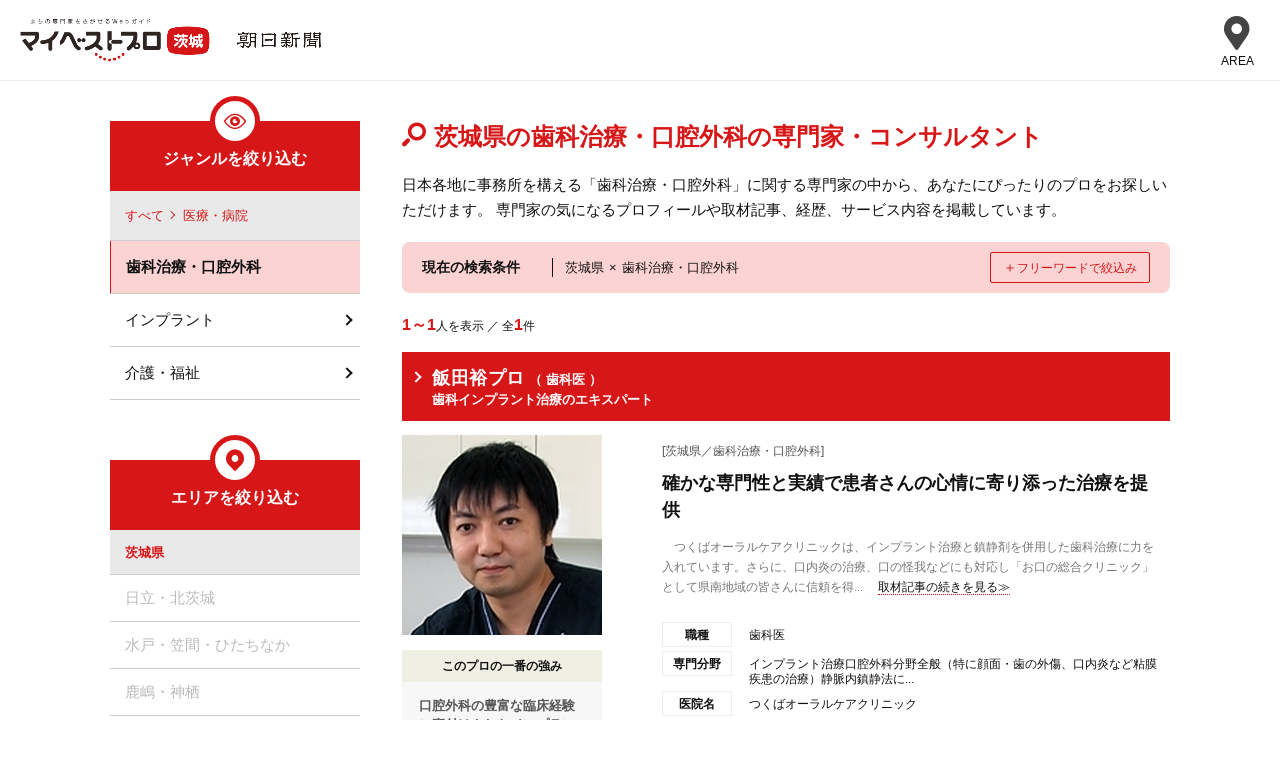

--- FILE ---
content_type: text/html; charset=UTF-8
request_url: https://mbp-japan.com/ibaraki/search/area:8/genre:5:5001/
body_size: 9899
content:







    
    <!doctype html>
<html lang="ja">
<head>
    
<!-- Google Tag Manager -->
<script>(function(w,d,s,l,i){w[l]=w[l]||[];w[l].push({'gtm.start':
new Date().getTime(),event:'gtm.js'});var f=d.getElementsByTagName(s)[0],
j=d.createElement(s),dl=l!='dataLayer'?'&l='+l:'';j.async=true;j.src=
'https://www.googletagmanager.com/gtm.js?id='+i+dl;f.parentNode.insertBefore(j,f);
})(window,document,'script','dataLayer','GTM-PSRHDGL');</script>
<!-- End Google Tag Manager -->


    <meta charset="utf-8">
    <title>信頼できる茨城県の歯科治療・口腔外科の専門家一覧 - マイベストプロ茨城</title>
    <meta name="description" content="茨城で活躍する歯科治療・口腔外科の専門家1件を運営事務局の取材による記事でご紹介。茨城県の歯科治療・口腔外科の専門家の人柄や考え・こだわりが分かる。みんなが注目の歯科治療・口腔外科のプロの人気のひみつが分かります！">
    <meta name="keywords" content="茨城県,プロ,専門家,">
    <meta name="format-detection" content="telephone=no">
    <meta name="viewport" content="width=device-width, initial-scale=1">
    <meta name="twitter:card" content="summary">
    <meta name="twitter:creator" content="@mybestpro">
    <meta property="og:title" content="信頼できる茨城県の歯科治療・口腔外科の専門家一覧 - マイベストプロ茨城">
    <meta property="og:site_name" content="マイベストプロ茨城">
    <meta property="og:type" content="article">
    <meta property="og:image" content="https://mbp-japan.com/img/og_image.jpg">
    <meta property="og:url" content="https://mbp-japan.com/ibaraki/search/area:8/genre:5:5001/">
    <meta property="og:description" content="茨城で活躍する歯科治療・口腔外科の専門家1件を運営事務局の取材による記事でご紹介。茨城県の歯科治療・口腔外科の専門家の人柄や考え・こだわりが分かる。みんなが注目の歯科治療・口腔外科のプロの人気のひみつが分かります！">
    <meta property="fb:app_id" content="2084472241790579">
    <link rel="stylesheet" href="/css/slick.css?1608784432" media="all">
    <link rel="stylesheet" href="/css/slick-theme.css?1545218528" media="all">
    <link rel="stylesheet" href="/css/style.css?1719886450" media="all">
    <link rel="stylesheet" href="/css/search_result.css?1701390415" media="all"><link rel="stylesheet" href="/css/ibaraki/override.css?t=1720491217&amp;i=1711933215" media="all"><link rel="stylesheet" href="/css/common_parts.css?1764638040">
    <link rel="shortcut icon" href="/img_area/ibaraki-favicon.ico?1720491217">
    <link rel="canonical" href="https://mbp-japan.com/ibaraki/search/area:8/genre:5:5001/">

<link rel="stylesheet" href="https://use.fontawesome.com/releases/v5.6.4/css/all.css">




</head>
<body id="A_pagetop" class="area ibaraki">
    
<!-- Google Tag Manager (noscript) -->
<noscript><iframe src="https://www.googletagmanager.com/ns.html?id=GTM-PSRHDGL"
height="0" width="0" style="display:none;visibility:hidden"></iframe></noscript>
<!-- End Google Tag Manager (noscript) -->

<div id="Checksize"></div>
<header class="header">
    <div class="header_nav">
        <div class="logo-wrap">
            <div class="site_title"><a href="https://mbp-japan.com/ibaraki/"><img src="/img_area/ibaraki-logo.png?1720491217" alt="マイベストプロ茨城"/></a></div>
            <p class="util_comlogo"><a href="https://www.asahi.com/" target="_blank"><img src="/img_area/ibaraki-logo_corp.png?1740734497" alt="朝日新聞"/></a></p>
        </div>
                <!--メニュー-->
                <div class="site-header-nav">
                    <div class="nav-list-wrap">
                    <nav class="nav-list">
                        <div class="ttl">エリア一覧</div>
                        <dl>
                            <dt>北海道・東北</dt>
                            <dd>
                                <ul>
                                    <li><a href="/hokkaido/">北海道</a></li><li><a href="/aomori/">青森県</a></li><li><a href="/iwate/">岩手県</a></li><li><a href="/akita/">秋田県</a></li><li><a href="/miyagi/">宮城県</a></li><li><a href="/yamagata/">山形県</a></li><li><a href="/fukushima/">福島県</a></li>
                                </ul>
                            </dd>
                        </dl>
                        <dl>
                            <dt>関東</dt>
                            <dd>
                                <ul>
                                    <li><a href="/tokyo/">東京都</a></li><li><a href="/kanagawa/">神奈川県</a></li><li><a href="/chiba/">千葉県</a></li><li><a href="/saitama/">埼玉県</a></li><li><a href="/ibaraki/">茨城県</a></li><li><a href="/tochigi/">栃木県</a></li><li><a href="/gunma/">群馬県</a></li>
                                </ul>
                            </dd>
                        </dl>
                        <dl>
                            <dt>北陸・甲信越</dt>
                            <dd>
                                <ul>
                                    <li><a href="/yamanashi/">山梨県</a></li><li><a href="/nagano/">長野県</a></li><li><a href="/niigata/">新潟県</a></li><li><a href="/toyama/">富山県</a></li><li><a href="/ishikawa/">石川県</a></li><li><a href="/fukui/">福井県</a></li>
                                </ul>
                            </dd>
                        </dl>
                        <dl>
                            <dt>中部</dt>
                            <dd>
                                <ul>
                                    <li><a href="/aichi/">愛知県</a></li><li><a href="/shizuoka/">静岡県</a></li><li><a href="/mie/">三重県</a></li><li><a href="/gifu/">岐阜県</a></li>
                                </ul>
                            </dd>
                        </dl>
                        <dl>
                            <dt>関西</dt>
                            <dd>
                                <ul>
                                    <li><a href="/osaka/">大阪府</a></li><li><a href="/wakayama/">和歌山県</a></li><li><a href="/kyoto/">京都府</a></li><li><a href="/shiga/">滋賀県</a></li><li><a href="/hyogo/">兵庫県</a></li><li><a href="/nara/">奈良県</a></li>
                                </ul>
                            </dd>
                        </dl>
                        <dl>
                            <dt>中国</dt>
                            <dd>
                                <ul>
                                    <li><a href="/hiroshima/">広島県</a></li><li><a href="/yamaguchi/">山口県</a></li><li><a href="/okayama/">岡山県</a></li><li><a href="/tottori/">鳥取県</a></li><li><a href="/shimane/">島根県</a></li>
                                </ul>
                            </dd>
                        </dl>
                        <dl>
                            <dt>四国</dt>
                            <dd>
                                <ul>
                                    <li><a href="/tokushima/">徳島県</a></li><li><a href="/kagawa/">香川県</a></li><li><a href="/ehime/">愛媛県</a></li><li><a href="/kochi/">高知県</a></li>
                                </ul>
                            </dd>
                        </dl>
                        <dl>
                            <dt>九州・沖縄</dt>
                            <dd>
                                <ul>
                                    <li><a href="/fukuoka/">福岡県</a></li><li><a href="/saga/">佐賀県</a></li><li><a href="/nagasaki/">長崎県</a></li><li><a href="/oita/">大分県</a></li><li><a href="/kumamoto/">熊本県</a></li><li><a href="/miyazaki/">宮崎県</a></li><li><a href="/kagoshima/">鹿児島県</a></li><li><a href="/okinawa/">沖縄県</a></li>
                                </ul>
                            </dd>
                        </dl>
                        <div class="all-top"><a href="/">全国トップ</a></div>
                    </nav>
                    </div>
                </div>
                <div class="menubtn"><div class="menubtn-area"><div class="on"><i class="fas fa-map-marker-alt"></i><div class="text">AREA</div></div><div class="off"><span></span><span></span><span></span></div></div></div>
                <!--// メニュー-->

    </div><!-- / #header_nav -->
</header><!-- / .header -->

<div id="main_all">
    <div id="main_body">

        







<div id="container">
    <div id="container_inner_wrap">
        <div id="container_main">
            <div id="main-contents-top">

                <div class="search_header">
                    <p class="searchResult">[歯科治療・口腔外科]の専門家・プロ …<u><strong>1</strong>人</u></p>

                    <h1 class="searchTitle">茨城県の歯科治療・口腔外科の専門家・コンサルタント</h1>

                    
                                            <p>日本各地に事務所を構える「歯科治療・口腔外科」に関する専門家の中から、あなたにぴったりのプロをお探しいただけます。
                        専門家の気になるプロフィールや取材記事、経歴、サービス内容を掲載しています。</p>
                    
                </div><!-- /.search_header -->


                <div class="search_sec">
                <div class="searchTerms">
                        <p class="b1">現在の検索条件</p>
                        <p class="b2"><span class="area">茨城県</span><span class="kakeru">×</span><span class="genre">歯科治療・口腔外科</span></p>
                        <p class="b3"><span class="close">＋</span><span class="change">フリーワードで絞込み</span></p>
                </div>

                <div class="search_box">
                    <form method="get" accept-charset="utf-8" class="Topsearch_body_inner_form" id="searchForm" action="/ibaraki/search">
                                        <dl>
                      <dt>地域</dt>
                      <dd>
                      <div class="input select"><select name="area" id="area"><option value="">茨城県全域</option><optgroup label="茨城"><option value="8:08001">日立・北茨城</option><option value="8:08002">水戸・笠間・ひたちなか</option><option value="8:08003">鹿嶋・神栖</option><option value="8:08004">つくば・土浦・取手</option><option value="8:08005">古河・常総・坂東</option><option value="8:99999">茨城その他</option></optgroup></select></div>
                      </dd>
                    </dl>
                    <div class="input text"><input type="text" name="freeword" class="freeword" id="freeword" placeholder="フリーワード"/></div>
                    <div class="submit"><input type="submit" class="submitBtn" id="jian-suo" value="検索"/></div>
                    </form><!-- /.Topsearch_body_inner_form -->
                    <input type="hidden" name="baseArea" id="baseArea" value="8"/>
                </div>
                </div><!-- /.search_sec -->

                <div class="sortView">
                    <p><span>1～1</span>人を表示 ／ 全<span>1</span>件</p>
                    <ul>
        
    </ul>
                </div><!-- /.sortView -->

                <div class="result_list">
                                            <div class="pro_sec">
                            <div class="pro_sec_title">
                                <a href="/ibaraki/tsukuba-occ/">
                                    <h2 class="proTitle">
                                        <span class="proName">飯田裕プロ</span>
                                                                                <span class="proMemo">（
                                                                                            歯科医                                            
                                        ）</span>
                                        <br>
                                        <span class="proMemo">歯科インプラント治療のエキスパート</span>
                                    </h2>
                                </a>
                            </div><!-- /.pro_sec_title -->

                            <div class="pro_sec_main">
                                <div class="pro_sec_main_img">
                                    <a href="/ibaraki/tsukuba-occ/" class="pro_sec_url">
                                        <p class="pro-image"><img src="/elements/ibaraki/profiles/tsukuba-occ/images/cache/thumbnail_l_200_200.jpg" alt="飯田裕" width="200"></p>
                                    </a>
                                    <dl>
                                        <dt>このプロの一番の強み</dt>
                                        <dd>口腔外科の豊富な臨床経験に裏付けされたインプラント治療技術</dd>
                                    </dl>

                                </div><!-- /.pro_sec_main_img -->

                                <div class="pro_sec_main_detail">
                                    <p class="proArea">[茨城県／歯科治療・口腔外科]</p>

                                    <a href="/ibaraki/tsukuba-occ/interview/">
                                        <h3 class="detailTitle">確かな専門性と実績で患者さんの心情に寄り添った治療を提供</h3>
                                    </a>
                                    <p class="pro_interview">　つくばオーラルケアクリニックは、インプラント治療と鎮静剤を併用した歯科治療に力を入れています。さらに、口内炎の治療、口の怪我などにも対応し「お口の総合クリニック」として県南地域の皆さんに信頼を得...<span class="more"><a href="/ibaraki/tsukuba-occ/interview/">取材記事の続きを見る≫</a></span></p>

                                    <div class="Accordion">
                                        <div class="Accordion__inner">
                                                                                        <dl>
                                                <dt>職種</dt>
                                                <dd>
                                                                                                            歯科医                                                    
                                                </dd>
                                            </dl>
                                                                                        <dl>
                                                <dt>専門分野</dt>
                                                <dd>インプラント治療口腔外科分野全般（特に顔面・歯の外傷、口内炎など粘膜疾患の治療）静脈内鎮静法に...</dd>
                                            </dl>
                                                                                        <dl>
                                                <dt>医院名</dt><!-- 会社名など -->
                                                <dd>つくばオーラルケアクリニック</dd>
                                            </dl>
                                                                                        <dl>
                                                <dt>所在地</dt>
                                                <dd>
                                                    茨城県土浦市荒川沖東2-16
                                                    　アライテナントA101号                                                                                                    </dd>
                                            </dl>
                                        </div><!-- /.Accordion__inner -->
                                    </div><!-- /.Accordion -->
                                                                    </div><!-- /.pro_sec_main_detail -->
                            </div><!-- /.pro_sec_main -->
                        </div><!-- /.pro_sec -->
                    
                </div><!-- /.result_list -->

                    <div class="mp-ie">
    <div id="multipage" class="page_one">
                
            </div>
</div>

                
                
                
                                <div class="pro_column">
                    <h2 class="entryTitle">この分野の専門家が書いたコラム</h2>
                                        <div class="pro_column_entries_list">
                                                    <p class="pro_column_images"><img src="/elements/ibaraki/profiles/tsukuba-occ/images/cache/image_5310914_0_75.jpg" alt="＜患者さんからの質問＞銀色の金属の詰め物ってホントに良くないの？＜一般歯科治療・歯科材料＞（つくば/土浦　審美歯科）"></p>
                                                <h3 class="pro_column_title"><a href="/ibaraki/tsukuba-occ/column/5190053/">＜患者さんからの質問＞銀色の金属の詰め物ってホントに良くないの？＜一般歯科治療・歯科材料＞（つくば/土浦　審美歯科）</a></h3>
                        <div class="pro_column_entries_list_attribute">
                            <p class="pro_column_date">2025-11-05</p>
                                                    </div>
                        <p class="pro_column_excerpt">
                            　虫歯治療の修復方法にもいろいろありますが、歯と歯の間が虫歯になっている場合や、以前に詰めて治した歯が再度虫歯になった場合などでは、型を採って詰め物（インレー）を作製し修復する場合があります。
　奥歯の修復にはイン...
                        </p>
                    </div>
                                        <div class="pro_column_entries_list">
                                                    <p class="pro_column_images"><img src="/elements/ibaraki/profiles/tsukuba-occ/images/cache/image_2995_0_75.jpg" alt="＜医学博士が解説＞授乳中に頻発？！虫歯じゃないのに歯がしみる…睡眠不足がもたらす知覚過敏とは？（マタニティー歯科/茨城県）"></p>
                                                <h3 class="pro_column_title"><a href="/ibaraki/tsukuba-occ/column/5207454/">＜医学博士が解説＞授乳中に頻発？！虫歯じゃないのに歯がしみる…睡眠不足がもたらす知覚過敏とは？（マタニティー歯科/茨城県）</a></h3>
                        <div class="pro_column_entries_list_attribute">
                            <p class="pro_column_date">2025-11-03</p>
                                                    </div>
                        <p class="pro_column_excerpt">
                            ＜コラムの要旨＞　
　出産後の女性から「全体的に歯がしみるので虫歯を治療してほしい…」とか「右側も左側も歯がしみる」などの相談を受けることがしばしばあります。冷水痛などのしみ度合いが強くなったり少し治まったり、日に...
                        </p>
                    </div>
                                        <div class="pro_column_entries_list">
                                                    <p class="pro_column_images"><img src="/elements/ibaraki/profiles/tsukuba-occ/images/cache/image_2995_0_75.jpg" alt="＜歯科医師が解説＞右も左も歯がしみる…くいしばり・歯ぎしりと知覚過敏の関連性について（歯科・口腔外科/茨城県）"></p>
                                                <h3 class="pro_column_title"><a href="/ibaraki/tsukuba-occ/column/5191210/">＜歯科医師が解説＞右も左も歯がしみる…くいしばり・歯ぎしりと知覚過敏の関連性について（歯科・口腔外科/茨城県）</a></h3>
                        <div class="pro_column_entries_list_attribute">
                            <p class="pro_column_date">2025-10-28</p>
                                                    </div>
                        <p class="pro_column_excerpt">
                            　歯の知覚過敏（虫歯じゃないのに歯がしみる）と睡眠中の食いしばり・歯ぎしり（ブラキシズム）には、実は密接な関係があります。ストレスを抱えていてよく眠れていない方や、　授乳中の女性に歯ぎしりが多く、知覚過敏も高頻度で...
                        </p>
                    </div>
                    
                </div>
                <!-- /.pro_column -->
                
                                <div class="pro_column jijico">
                    <h2 class="entryTitle">この分野の専門家が取り扱うJIJICO記事</h2>
                                        <div class="pro_column_entries_list">
                                                    <p class="pro_column_images"><img src="/elements/jijicos/cache/28126/jijico_1_0_75.jpg" alt="親知らずを抜くべき3つの理由" style="height:75px"></p>
                                                <h3 class="pro_column_title"><a href="/jijico/articles/28126/">親知らずを抜くべき3つの理由</a></h3>
                        <div class="pro_column_entries_list_attribute">
                            <p class="pro_column_date">2017-08-28</p>
                                                    </div>
                        <p class="pro_column_excerpt">
                            どなたでも起こりうる「親知らずの痛み」。普段からよく歯を磨いていて虫歯が無い方でも、どうして抜かなければならないのでしょうか？歯科医師が解説します。
                        </p>
                    </div>
                                        <div class="pro_column_entries_list">
                                                    <p class="pro_column_images"><img src="/elements/jijicos/cache/22326/jijico_1_0_75.png" alt="知覚過敏の原因と対策。甘いもの、熱いものがしみるなどの治療法は？" style="height:75px"></p>
                                                <h3 class="pro_column_title"><a href="/jijico/articles/22326/">知覚過敏の原因と対策。甘いもの、熱いものがしみるなどの治療法は？</a></h3>
                        <div class="pro_column_entries_list_attribute">
                            <p class="pro_column_date">2017-01-19</p>
                                                        <p class="pro_column_tags">
                                                                    <a href="/column_index/keyword/shishubyo-yobo/">歯周病　予防</a>
                                                                    <a href="/column_index/keyword/shishubyou-treatment/">歯周病　治療</a>
                                                                    <a href="/column_index/keyword/shishubyo-koshu/">歯周病　口臭</a>
                                
                            </p>
                                                    </div>
                        <p class="pro_column_excerpt">
                            知覚過敏とは歯髄に炎症はないが、歯に刺激が伝わりやすい状態になって、冷たい風や飲み物、歯磨きの刺激などで一時的な痛みを生じる症状を言います。知覚過敏の原因と治療法について歯科医が解説します。
                        </p>
                    </div>
                                        <div class="pro_column_entries_list">
                                                    <p class="pro_column_images"><img src="/elements/jijicos/cache/21734/jijico_1_0_75.jpg" alt="歯周病は口の中だけの病気にあらず！放っておくと怖い歯周病について" style="height:75px"></p>
                                                <h3 class="pro_column_title"><a href="/jijico/articles/21734/">歯周病は口の中だけの病気にあらず！放っておくと怖い歯周病について</a></h3>
                        <div class="pro_column_entries_list_attribute">
                            <p class="pro_column_date">2016-11-07</p>
                                                    </div>
                        <p class="pro_column_excerpt">
                            最近の研究により全身疾患と歯周病との深い関係が分かってきました。口腔内には多くの細菌が住んでいますが、中でも歯周病菌は毒素を持っており毛細血管から血液中に侵入し全身に毒素をばら撒く危険性があります。
                        </p>
                    </div>
                    
                </div>
                <!-- /.pro_column .jijico -->
                
                <p class="column-morelink"><a href="/column_index/category/5/">「医療・病院」に関するコラムを全て見る</a></p>
                
                                
                

<div class="search-pro-area">
    <h3 class="search-pro-ttl">他の地域から歯科治療・口腔外科の専門家を探す</h3>
                    <dl>
                <dt class="ttl-area menu-link">北海道・東北</dt>
                    <dd class="search-pro-area-child">
                        <ul>
                                                                                                <li><a class="ttl-pref" href="/aomori/search/area:2/genre:5:5001/">青森県</a></li>
                                                                                                                                <li><a class="ttl-pref" href="/iwate/search/area:3/genre:5:5001/">岩手県</a></li>
                                                                                                                                <li><a class="ttl-pref" href="/akita/search/area:5/genre:5:5001/">秋田県</a></li>
                                                                                                                                <li><a class="ttl-pref" href="/miyagi/search/area:4/genre:5:5001/">宮城県</a></li>
                                                                                                                                <li><a class="ttl-pref" href="/fukushima/search/area:7/genre:5:5001/">福島県</a></li>
                                                            
                        </ul>
                    </dd>
            </dl>
                    <dl>
                <dt class="ttl-area menu-link">関東</dt>
                    <dd class="search-pro-area-child">
                        <ul>
                                                                                                <li><a class="ttl-pref" href="/tokyo/search/area:13/genre:5:5001/">東京都</a></li>
                                                                                                                                <li><a class="ttl-pref" href="/chiba/search/area:12/genre:5:5001/">千葉県</a></li>
                                                                                                                                <li><a class="ttl-pref" href="/saitama/search/area:11/genre:5:5001/">埼玉県</a></li>
                                                                                                                                <li><a class="ttl-pref" href="/ibaraki/search/area:8/genre:5:5001/">茨城県</a></li>
                                                            
                        </ul>
                    </dd>
            </dl>
                    <dl>
                <dt class="ttl-area menu-link">北陸・甲信越</dt>
                    <dd class="search-pro-area-child">
                        <ul>
                                                                                                <li><a class="ttl-pref" href="/niigata/search/area:15/genre:5:5001/">新潟県</a></li>
                                                                                                                                <li><a class="ttl-pref" href="/ishikawa/search/area:17/genre:5:5001/">石川県</a></li>
                                                            
                        </ul>
                    </dd>
            </dl>
                    <dl>
                <dt class="ttl-area menu-link">中部</dt>
                    <dd class="search-pro-area-child">
                        <ul>
                                                                                                <li><a class="ttl-pref" href="/aichi/search/area:23/genre:5:5001/">愛知県</a></li>
                                                            
                        </ul>
                    </dd>
            </dl>
                    <dl>
                <dt class="ttl-area menu-link">関西</dt>
                    <dd class="search-pro-area-child">
                        <ul>
                                                                                                <li><a class="ttl-pref" href="/osaka/search/area:27/genre:5:5001/">大阪府</a></li>
                                                            
                        </ul>
                    </dd>
            </dl>
                    <dl>
                <dt class="ttl-area menu-link">中国</dt>
                    <dd class="search-pro-area-child">
                        <ul>
                                                                                                <li><a class="ttl-pref" href="/okayama/search/area:33/genre:5:5001/">岡山県</a></li>
                                                            
                        </ul>
                    </dd>
            </dl>
                    <dl>
                <dt class="ttl-area menu-link">四国</dt>
                    <dd class="search-pro-area-child">
                        <ul>
                                                                                                <li><a class="ttl-pref" href="/tokushima/search/area:36/genre:5:5001/">徳島県</a></li>
                                                            
                        </ul>
                    </dd>
            </dl>
                    <dl>
                <dt class="ttl-area menu-link">九州・沖縄</dt>
                    <dd class="search-pro-area-child">
                        <ul>
                                                                                                <li><a class="ttl-pref" href="/nagasaki/search/area:42/genre:5:5001/">長崎県</a></li>
                                                                                                                                <li><a class="ttl-pref" href="/oita/search/area:44/genre:5:5001/">大分県</a></li>
                                                            
                        </ul>
                    </dd>
            </dl>
        
    <!-- /.search-pro-area -->
</div>

    <div class="search-pro-area search-pro-area-more">
                                                                                                                                                                
                                                                                                                                                                        
                                                                            
                                                
                                                
                                                
                                                
                                                                            
        
        <h3 class="search-pro-ttl">茨城県のよく見られている地域から歯科治療・口腔外科の専門家を探す</h3>
        <ul>
                                                                                                                                    <li>
                                                                            日立市
                                                                    </li>
                            
                                                                                                                                                                    <li>
                                                                            水戸市
                                                                    </li>
                            
                                                                                                                                                                    <li>
                                                                            つくば市
                                                                    </li>
                            
                                                            
            
        </ul>
    </div>


                </div><!-- /#main-contents-top -->

            </div><!-- /#container_main -->
        <div id="container_left">

            <div class="frame_side_contents search_genre">
            <h4 class="sideTitle icon">ジャンルを絞り込む</h4>
                            <ul class="genrelist parent">
                                    <li><a href="/ibaraki/search/area:8/">すべて</a></li>
                                                    <li><a href="/ibaraki/search/area:8/genre:5/">医療・病院</a></li>
                                </ul>
                                    <ul class="genrelist">
                                                                                    <li class="here"><span>歯科治療・口腔外科</span></li>
                                                                                                                                                    <li><a href="/ibaraki/search/area:8/genre:5:5016/">インプラント</a></li>
                                                                                                                                                                                    <li><a href="/ibaraki/search/area:8/genre:5:5014/">介護・福祉</a></li>
                                                                                    
                    </ul>
                                    </div>
    
            <div class="frame_side_contents search_area">
            <h4 class="sideTitle icon">エリアを絞り込む</h4>
                            <ul class="arealist parent">
                                            <li><span>茨城県</span></li>
                                                        </ul>
                                                        <ul class="arealist">
                                                                                                                                                                <li><p>日立・北茨城</p></li>
                                                                                                                                                                                                                                                                                            <li><p>水戸・笠間・ひたちなか</p></li>
                                                                                                                                                                                                                                                                                            <li><p>鹿嶋・神栖</p></li>
                                                                                                                                                                                                                                                                                            <li><a href="/ibaraki/search/area:8:08004/genre:5:5001">つくば・土浦・取手</a></li>
                                                                                                                                                                                                                                                                                            <li><p>古河・常総・坂東</p></li>
                                                                                                                                                                                                                                                                                            <li><p>茨城その他</p></li>
                                                                                                                                                    
                    </ul>
                                </div>
                                    <div class="frame_side_contents search_area">
                        <h4 class="sideTitle">主要なエリア</h4>
                        <ul class="arealist">
                                                                                                                                                                                                                                    <li>
                                                                                                            <a href="/ibaraki/search/area:8:08001:08202/">日立市</a>
                                                                                                    </li>
                                            
                                                                                                                                                                                                                                                                                    <li>
                                                                                                            <a href="/ibaraki/search/area:8:08002:08201/">水戸市</a>
                                                                                                    </li>
                                            
                                                                                                                                                                                                                                                                                    <li>
                                                                                                            <a href="/ibaraki/search/area:8:08004:08220/">つくば市</a>
                                                                                                    </li>
                                            
                                                                                                            
                            
                        </ul>
                    </div>
                                    </div>
    <!-- /#container_right --></div>




    </div><!-- / #container_inner -->

</div><!-- / #container -->

    </div><!-- / #main_body -->
</div><!-- / #main_all -->

<div id="frame_footer">
        <div id="frame_footer_inner">
        <div id="frame_footer_summary">
            <p class="summaryTitle">「マイベストプロ茨城」で茨城、歯科治療・口腔外科の専門家・プロをご覧のみなさまへ</p>
            <p>
                                                            茨城で活躍する専門家のこだわりや魅力をご紹介！ライターの取材記事をもとに一挙掲載しています。歯科治療・口腔外科の専門家が気になったら今すぐ相談しよう！                                            マイベストプロ茨城では気になったプロにはその場で相談もできます。あなたにあった専門家がきっと見つかります。                                            茨城のみんなが注目の専門家プロ探しは【マイベストプロ茨城】                    
                
            </p>
        </div>
    </div><!-- / #frame_footer_inner -->
    
    
    <!-- 最近見たプロ -->
    <div id="js-viewed-exparts"></div>

</div><!-- / #frame_footer -->
    <div class="wrap_breadcrumbs">
    <div class="frame_breadcrumbs">
        <ol id="topicPath" itemscope itemtype="https://schema.org/BreadcrumbList"><li itemprop="itemListElement" itemscope itemtype="https://schema.org/ListItem" ><a itemprop="item" href="/" ><span itemprop="name">マイベストプロ TOP</span></a><meta itemprop="position" content="1" /></li><li itemprop="itemListElement" itemscope itemtype="https://schema.org/ListItem" ><a itemprop="item" href="/ibaraki/" ><span itemprop="name">マイベストプロ茨城</span></a><meta itemprop="position" content="2" /></li><li itemprop="itemListElement" itemscope itemtype="https://schema.org/ListItem" ><a itemprop="item" href="/ibaraki/search/area:8/genre:5/" ><span itemprop="name">茨城の医療・病院</span></a><meta itemprop="position" content="3" /></li><li itemprop="itemListElement" itemscope itemtype="https://schema.org/ListItem"><span itemprop="name">茨城の歯科治療・口腔外科の専門家</span><meta itemprop="position" content="4" /></li></ol>
    </div>
</div>
<footer id="footer">
    <div class="footer-inner">
    <div class="area-ft">
                <div class="logo-wrap">
            <p class="area-logo"><a href="https://mbp-japan.com/ibaraki/"><img src="/img_area/ibaraki-logo.png?1720491217" alt="マイベストプロ茨城"/></a></p>
        <p class="media-logo"><a href="https://www.asahi.com/" target="_blank"><img src="/img_area/ibaraki-logo_corp.png?1740734497" alt="朝日新聞"/></a></p>

        </div>
        <div class="footer-link">
            <ul>
                <li><a href="/ibaraki/information/company/">マイベストプロ茨城について</a></li>
                <li><a href="/ibaraki/information/terms/">利用規約</a></li>
                <li>
                                        <a href="https://www.firstbrand.co.jp/statement/privacy_policy.html" rel="nofollow" target="_blank" class="blank">プライバシーポリシー</a>
                                    </li>
            </ul>
        </div>
        <div class="footer-info">
            <div class="business-sec">
                <div class="p1">個人事業主・小規模事業者方へ</div>
                <div class="p2">マイベストプロに登録しませんか？</div>
                <div class="btn"><a href="/business/"><span>専門家登録はこちら</span></a></div>
            </div>
        </div>
    </div>
    </div>
</footer>
    <div class="related-service">
        <div class="group-site">
            <ul>
                <li><a href="https://direct.mbp-japan.com/" title="マイベストプロダイレクト"><img src="/img/mbp-direct.png" alt="マイベストプロダイレクト"><span>専門家にオンライン相談</span></a></ll>
                <li><a href="https://pro50plus.mbp-japan.com/" title="プロ50＋"><img src="/img/pro50plus.png" alt="プロ50＋" class="fif"><span>起業・独立支援</span></a></li>
                <li><a href="/jijico/" title="JIJICO"><img src="/img/jijico.png" alt="JIJICO"><span>暮らしのオウンドメディア</span></a></li>
                <li><a href="https://mbp-global.com/" title="マイベストプログローバル"><img src="/img/mbp-global.png" alt="マイベストプログローバル"><span>マイベストプログローバル</span></a></li>
            </ul>
        </div>
    </div>
<div id="japan-ft">
<div class="inner">
<ul class="link">
<li><a href="https://mbp-japan.com">マイベストプロ 全国版</a></li>
<li><a href="/inquiry/">お問い合わせ</a></li>
</ul>

<p class="copy">&copy My Best Pro</p>
</div>
</div>


<script src="/js/jquery.js?1530240146"></script>
<script src="/js/slick.min.js?1530240146"></script>
<script src="/js/common.js?1701390415"></script>


<div id="js-viewed-data"
data-area="ibaraki"
data-expart=""
data-limit=""
data-display-limit="20"
style="display:none;">
    <div id="js-ajax-token" data-token="7c1d88698fae0724b20b72624ae33899c3fc9140f194c5537f29abfe3149cbf1d98ca3fc8c7b04b3c835bea69df78d7396f2f3370ea3f7c3c28e0e48b41c927f"></div>
</div>
<script src="/js/exparts_viewed.js?1586138742"></script>

<script src="/js/jquery.bxslider.js?1545218547"></script><script src="/js/search_area.js?1602059409"></script><script src="/js/pages.js?1562632708"></script><script src="/js/common_parts.js?1608628626"></script><script src="/js/search_genre_area.js?1586138742"></script><script>

// SNS Share
  // この2つの値のみページにより可変
  const _url = 'https%3A%2F%2Fmbp-japan.com%2Fibaraki%2Fsearch%2Farea%3A8%2Fgenre%3A5%3A5001%2F'; // エンコード済みページURLが入ります。
  const _title = '%E4%BF%A1%E9%A0%BC%E3%81%A7%E3%81%8D%E3%82%8B%E8%8C%A8%E5%9F%8E%E7%9C%8C%E3%81%AE%E6%AD%AF%E7%A7%91%E6%B2%BB%E7%99%82%E3%83%BB%E5%8F%A3%E8%85%94%E5%A4%96%E7%A7%91%E3%81%AE%E5%B0%82%E9%96%80%E5%AE%B6%E4%B8%80%E8%A6%A7+-+%E3%83%9E%E3%82%A4%E3%83%99%E3%82%B9%E3%83%88%E3%83%97%E3%83%AD%E8%8C%A8%E5%9F%8E'; // エンコード済みページタイトルが入ります。

  // 外部化することもできる
  $(function(){
    $('.share-icon').on('click', function(e){
      let type = $(this).attr('id');
      let info = getInfo(type);
      window.open(info.url,info.target,'width=' + info.width + ',height=' + info.height + ',menubar=no,toolbar=no,scrollbars=yes');
      e.preventDefault();

      function getInfo(type) {
        switch(type) {
          case 'shareFacebook':
            url = 'https://www.facebook.com/sharer.php?u=' + _url + '&t=' + _title;
            width = 555;
            height = 389;
            break;
          case 'shareTwitter':
            url = 'https://twitter.com/intent/tweet?url=' + _url + '&text=' + _title;
            width = 555;
            height = 389;
            break;
          case 'shareLine':
            url = 'https://social-plugins.line.me/lineit/share?url=' + _url;
            width = 459;
            height = 450;
            break;
        }

        return {
          url: url,
          target: type + 'Window',
          width: width,
          height: height
        };
      }
    });
  });

</script>
<script src="/js/slickset.js?1620292630"></script>


<script type="text/javascript">
var __pvcdata = '4f6c5ef9cd2f1d8b7e91638568e71dac+0.97160300+1767228004+82552707';
</script>

<script src="/js/pv.js?1530240146"></script>

<div id="page_top"><a href="#"></a></div>

<script>
jQuery(function() {
    var pagetop = $('#page_top');
    pagetop.hide();
    $(window).scroll(function () {
        if ($(this).scrollTop() > 100) {  //100pxスクロールしたら表示
            pagetop.fadeIn();
        } else {
            pagetop.fadeOut();
        }
    });
    pagetop.click(function () {
        $('body,html').animate({
            scrollTop: 0
        }, 500); //0.5秒かけてトップへ移動
        return false;
    });
});
</script>

</body>
</html>



--- FILE ---
content_type: text/html; charset=UTF-8
request_url: https://mbp-japan.com/ajax/viewed_exparts/
body_size: 29
content:
<!-- 最近見たプロ -->



--- FILE ---
content_type: text/css
request_url: https://mbp-japan.com/css/style.css?1719886450
body_size: 9060
content:
@charset "UTF-8";

/* --------------------------------------------- */
/* ▼mobile (全環境に共通) */
/* --------------------------------------------- */
html,body,div,span,object,iframe,h1,h2,h3,h4,h5,h6,p,blockquote,pre,abbr,address,cite,code,del,dfn,em,img,ins,kbd,q,samp,small,strong,sub,sup,var,b,i,dl,dt,dd,ol,ul,li,fieldset,form,label,legend,table,caption,tbody,tfoot,thead,tr,th,td,article,aside,canvas,details,figcaption,figure,footer,header,hgroup,menu,nav,section,summary,time,mark,audio,video {
    margin: 0;
    padding: 0;
    border: 0;
    outline: 0;
    font-size: 100%;
    vertical-align: baseline;
    background: transparent;
}

* {
    box-sizing: border-box;
}

body {
    line-height: 1;
}

article,
aside,
details,
figcaption,
figure,
footer,
header,
hgroup,
menu,
nav,
section {
    display: block;
}

.accordion {
    color: black;
    font-weight: bold;
    transition: 0.4s;
    font-size: 14px;
    display: block;
    width: 100%;
    text-align: center;
}

.accordion:hover {
    cursor: pointer;
}

.panel {
    margin-top: 20px;
    background-color: white;
    max-height: 0;
    overflow: hidden;
    transition: max-height 0.2s ease-out;
}

.accordion::before {
    content: '\002B';
    font-size: 14px;
    /* margin-left: 5px; */
}

.active-accord::before {
    content: "\2212";
}


.show-pc {
    display: none;
}

nav ul {
    list-style: none;
}

blockquote,
q {
    quotes: none;
}

blockquote:before,
blockquote:after,
q:before,
q:after {
    content: '';
    content: none;
}

a {
    margin: 0;
    padding: 0;
    font-size: 100%;
    vertical-align: baseline;
    background: transparent;
}

ins {
    background-color: #ff9;
    color: #111;
    text-decoration: none;
}

mark {
    background-color: #ff9;
    color: #111;
    font-style: italic;
    font-weight: bold;
}

del {
    text-decoration: line-through;
}

abbr[title],
dfn[title] {
    border-bottom: 1px dotted;
    cursor: help;
}

table {
    border-collapse: collapse;
    border-spacing: 0;
}

hr {
    display: block;
    height: 1px;
    border: 0;
    border-top: 1px solid #cccccc;
    margin: 1em 0;
    padding: 0;
}

input,
select {
    vertical-align: middle;
}

ol,
ul {
    list-style: none;
}

img {
    vertical-align: top;
    font-size: 0;
    line-height: 0;
}

html {
    overflow-y: scroll;
}

html {
    font-size: 62.5%;
}

body {
    -webkit-text-size-adjust: 100%;
    word-wrap: break-word;
    overflow-wrap: break-word;
    font-family: "メイリオ", Meiryo, "Hiragino Kaku Gothic Pro", "ヒラギノ角ゴ Pro W3", "ＭＳ Ｐゴシック", "Lucida Grande", "Lucida Sans Unicode", Arial, Verdana, sans-serif;
    font-size: 14px;
    color: #111;
}

@font-face {
    font-family: 'icomoon';
    src: url(fonts/icomoon.woff) format('woff'), url(fonts/icomoon.ttf) format('truetype');
    font-weight: normal;
    font-style: normal;
}

[class^="icon-"],
[class*=" icon-"] {
    height: 32px;
    width: 32px;
    display: inline-block;
    fill: currentColor;
}

a {
    color: #111;
    text-decoration: none;
    -webkit-transition: 0.3s;
    -o-transition: 0.3s;
    transition: 0.3s;
}

a:visited {
    color: #111;
    text-decoration: none;
}

a:hover,
a:active,
a:focus {
    color: #ea5e11;
}

a:hover img {
    opacity: 0.7;
    filter: alpha(opacity=70);
    -ms-filter: "alpha(opacity=70)";
    -webkit-transition: 0.3s;
    -o-transition: 0.3s;
    transition: 0.3s;
}

a.linklist {
    color: #014099;
}

a.linklist:hover {
    color: #3480ce;
    text-decoration: underline;
}

a.blank::after {
    display: inline-block;
    width: 12px;
    height: 10px;
    background: url(/img/svg_blank.svg) right top no-repeat;
    content: '';
}

a[href^="tel:"] {
    cursor: pointer;
}

*:focus {
    outline: none;
}

#container {
    width: auto;
}

#container_main {
    float: none;
    width: auto;
}

#container_right {
    float: none;
    width: auto;
}

#container_left {
    float: none;
    width: auto;
}

#Checksize {
    display: none;
}

/* header
-----------------------------------------*/
header.header {
    border-bottom: 1px solid #eee;
    background: #fff;
}

.header_nav {
    padding: 0 8px;
    width: auto;
    height: 50px;
    display: flex;
    justify-content: space-between;
    align-items: center;
}

.header_nav.fixed {
    position: fixed;
    top: 0;
    left: 0;
    right: 0;
}

.header_nav .logo-wrap {
    display: flex;
    align-items: center;
    padding-left: 4px;
}

.header_nav .site_title {
    width: 100px;
    margin: 0;
}
.area .header_nav .site_title {
    width: 100px;
    margin: 0 8px 0 0;
}

.header_nav .site_title img {
    width: 100%;
    height: auto;
}

.header_nav .site_title a {
    display: block;
}

.header_nav .util_sitetxt {
    display: none;
}

.header_nav .util_sitetxt img {
    width: auto;
    height: 11px;
}

.area .header_nav .util_comlogo img {
    height: 25px;
}

.header_nav .nav_link {
    width: auto;
}

.header_nav .nav_link p {
    float: left;
    position: relative;
}

.header_nav .nav_link p.link a {
    position: relative;
    padding: 11px 18px 10px 20px;
    font-size: 12px;
    font-weight: bold;
    display: block;
}

.header_nav .nav_link p.link:after {
    display: block;
    content: '';
    position: absolute;
    top: 12px;
    left: 7px;
    width: 5px;
    height: 5px;
    margin: 2px 0 0 0;
    border-top: solid 1px #111;
    border-right: solid 1px #111;
    -webkit-transform: rotate(45deg);
    transform: rotate(45deg);
}

.header_nav .nav_link p.search,
.header_nav .nav_link p.menubtn {
    width: 46px;
    font-size: 8px;
    font-weight: bold;
    border-right: solid 1px #ccc;
}

.header_nav .nav_link p.search {
    border-left: solid 1px #ccc;
    position: relative;
}

.header_nav .nav_link p.menubtn {
    border-right: none;
}

.header_nav .nav_link p.search a,
.header_nav .nav_link p.menubtn a {
    display: block;
    color: #111;
    height: 33px;
    padding-top: 24px;
    font-size: 8px;
    text-align: center;
    box-sizing: border-box;
}

.header_nav .nav_link p.search a:hover,
.header_nav .nav_link p.menubtn a:hover {
    color: #e95504;
}

.header_nav .nav_link p.search a {
    background: url(/img/header/header_search_sp.png) no-repeat center top;
    background-size: 20px;
}

.header_nav .nav_link p.menubtn a,
.header_nav .nav_link p.menubtn.close a {
    background: url(/img/header/header_menu_sp.png) no-repeat center top;
    background-size: 20px;
}

.header_nav .nav_link p.menubtn.open a {
    background: url(/img/header/header_menu_close_sp.png) no-repeat center top;
    background-size: 20px;
}

.nav_menu {
    display: none;
    position: absolute;
    top: 50px;
    left: 0;
    right: 0;
    z-index: 999;
}

.nav_menu.close {
    display: none;
}

.nav_menu ul {
    background-color: #fff;
    border-top: solid 1px #CCC;
}

.nav_menu ul li {
    border-bottom: solid 1px #CCC;
}

.nav_menu ul li a {
    position: relative;
    display: block;
    padding: 15px;
}

.nav_menu ul li a:after {
    display: block;
    content: '';
    position: absolute;
    top: 50%;
    right: 20px;
    width: 6px;
    height: 6px;
    margin: -4px 0 0 0;
    border-top: solid 2px #111;
    border-right: solid 2px #111;
    -webkit-transform: rotate(45deg);
    transform: rotate(45deg);
}

.nav_menu p {
    background-color: #fff;
    padding: 15px;
    text-align: right;
    border-bottom: solid 1px #CCC;
}

.nav_menu p a {
    position: relative;
}

.nav_menu p a:after {
    display: block;
    content: '';
    position: absolute;
    top: 50%;
    left: -20px;
    width: 6px;
    height: 6px;
    margin: -2px 0 0 0;
    border-top: solid 2px #111;
    border-right: solid 2px #111;
    -webkit-transform: rotate(-45deg);
    transform: rotate(-45deg);
}

/* ハンバーガーメニュー */
.site-header-nav {
    position: fixed;
    top: 50px;
    left: 0;
    z-index: 99;
    flex-direction: column;
    width: 100vw;
    height: 100vh;
    min-height: 100vh;
    min-height: 100dvh;
    padding-bottom: 64px;
    overflow-y: scroll;
    box-shadow: none;
    transition: transform .3s;
    transform: translateX(100%);
    background-color: #fb6614;
}

.site-header-nav.active {
    transform: translateX(0);
}

.site-header-nav .nav-list-wrap:before {
    display: none;
}
.menubtn {
    position: absolute;
    top: 0px;
    right: 8px;
    cursor: pointer;
    width: 50px;
    height: 50px;
    overflow: hidden;
    text-align: center;
}
.menubtn .on {
    display: block;
}
.menubtn .off {
    display: none;
}

.menubtn.active .on {
    display: none;
}
.menubtn.active .off {
    display: block;
}

.menubtn .fas {
    font-size: 20px;
    padding-top: 10px;
    color: #444;
}
.menubtn-area .text {
    font-size: 10px;
    margin-top: 4px;
}

.menubtn .menubtn-area {
    transition: all .4s;
}

.menubtn span {
    display: inline-block;
    transition: all .4s;
    position: absolute;
    left: 14px;
    height: 3px;
    background: #e95504;
    width: 23px;
}

.menubtn span:nth-of-type(1) {
    top: 15px;
}

.menubtn span:nth-of-type(2) {
    top: 23px;
}

.menubtn span:nth-of-type(3) {
    top: 31px;
}

.menubtn.active .menubtn-area {
    transform: rotateX(360deg);
}

.menubtn.active span:nth-of-type(1) {
    top: 18px;
    left: 15px;
    transform: translateY(6px) rotate(-135deg);
    width: 40%;
}

.menubtn.active span:nth-of-type(2) {
    opacity: 0;
}

.menubtn.active span:nth-of-type(3) {
    top: 30px;
    left: 15px;
    transform: translateY(-6px) rotate(135deg);
    width: 40%;
}

/* .nav-list-wrap */
.site-header-nav .nav-list-wrap {
    flex-direction: column;
    padding: 0 0 100px;
    height: auto;
    max-width: 1060px;
    margin: 0 auto;
}

.site-header-nav .nav-list {
    height: auto;
    padding: 0 20px;
}

.site-header-nav .nav-list .ttl {
    text-align: center;
    font-size: 16px;
    padding-top: 15px;
    color: #fff;
}

.site-header-nav .nav-list dl dt {
    position: relative;
    background: #fff;
    border-radius: 3px;
    font-size: 16px;
    text-align: center;
    padding: 8px 0 8px 0;
    margin-top: 10px;
    cursor: pointer;
}
.site-header-nav .nav-list dl dd li {
    display: inline-block;
    vertical-align: top;
    margin-top: 6px;
    padding-bottom: 6px;
    width: 33.333%;
    border-bottom: 1px solid #fff;
}
.site-header-nav .nav-list dl dd li a {
    display: block;
    text-align: center;
    padding: 10px 0;
    border-right: 1px solid #fff;
    color: #fff;
}
.site-header-nav .nav-list dl dd li a:hover {
    color: #fb6614;
    background: #fff;
}

.site-header-nav .nav-list dl dd li:nth-child(3n) a {
    border-right: none;
}
.site-header-nav .nav-list .all-top a {
    margin: 10px 0;
    padding: 15px;
    display: block;
    text-align: center;
    color: #fff;
}
.site-header-nav .nav-list .all-top a:hover {
    color: #fb6614;
    background: #fff;
}






.site-header-nav .nav-list-ul {
    display: block;
    height: auto;
}

.site-header-nav .nav-list-li {
    padding: 25px 16px 0;
}

.site-header-in .site-header-nav .nav-list-li:hover {
    border: none;
}

.site-header-nav .nav-list-li .nav-name {
    padding-bottom: 20px;
}

.site-header-nav .nav-list-li .list-wrap {
    position: relative;
    visibility: unset;
    box-shadow: none;
    padding: 0;
}

.site-header-in .site-header-nav .nav-list-li .list-wrap .list-ul {
    max-width: none;
    grid-template-columns: repeat(2, 1fr);
    grid-gap: 40px 32px;
    gap: 20px 20px;
}

.site-header-in .site-header-nav .nav-list-li .list-wrap .list-ul .list-li a .img-box {
    max-width: 200px;
}

.site-header-in .site-header-nav .hd-link-wrap {
    margin: 50px 16px 0;
    padding: 30px 0;
    width: calc(100% - 32px);
    border-top: 1px solid #fff;
}



/* breadcrumbs
-----------------------------------------*/
.wrap_breadcrumbs {
    font-size: 10px;
    overflow-x: scroll;
    word-break: keep-all;
    -webkit-overflow-scrolling: touch;
    padding: 7px 10px;
}

.frame_breadcrumbs ol {
    display: inline;
    width: 100%;
    white-space: nowrap;
}

.frame_breadcrumbs ol:before {
    font-family: 'icomoon';
    content: '\e912';
    font-size: 1.1em;
    line-height: 1;
    margin-right: 3px;
    color: #666;
}

.frame_breadcrumbs ol li {
    display: inline;
    font-size: 10px;
    line-height: 1;
    position: relative;
    padding-right: 18px;
}

.frame_breadcrumbs ol li a:after {
    position: absolute;
    top: 4px;
    right: 7px;
    content: '';
    display: block;
    width: 5px;
    height: 5px;
    border-top: 1px solid #bbb;
    border-right: 1px solid #bbb;
    -webkit-transform: rotate(45deg);
    -ms-transform: rotate(45deg);
    transform: rotate(45deg);
}

/* container_left
-----------------------------------------*/

/* container_right
-----------------------------------------*/
.frame_side_contents {
    padding-bottom: 30px;
}

.frame_side_contents p.limit {
    margin: 13px 10px 0;
    text-align: right;
    font-size: 11px;
    font-weight: bold;
}

.frame_side_contents .sideTitle {
    position: relative;
    margin: 0 10px;
    padding: 18px 0 18px 50px;
    text-align: left;
    background-color: #f1efe3;
    background-size: 40px;
    font-size: 16px;
    line-height: 1.2;
    font-weight: bold;
}

.frame_side_contents .sideTitle:after {
    position: absolute;
    top: 44%;
    left: 10px;
    margin-top: -40px;
    margin-left: -25px;
}

.frame_side_contents.rank .sideTitle:after {
    content: url(/img/icon/icon_side_rank_sp.png);
    -webkit-transform: scale(0.5);
    transform: scale(0.5);
}

.frame_side_contents .sideTitle.icon:after {
    position: absolute;
    top: 10px;
    left: 7px;
    width: 34px;
    height: 34px;
    border-radius: 50%;
    background-color: #fff;
    border: none;
    content: '';
    font-family: 'icomoon';
    font-size: 22px;
    font-weight: normal;
    line-height: 34px;
    margin: 0 0 0 0px;
    text-align: center;
}

.frame_side_contents.chumoku .sideTitle.icon:after {
    content: '\e911';
}

.frame_side_contents.seminar .sideTitle.icon:after {
    content: '\e8f9';
}

.frame_side_contents .morelink {
    margin: 0 10px;
}

.frame_side_contents .morelink a {
    position: relative;
    text-align: center;
    margin: 20px 0px 0;
    padding: 10px 10px;
    border: solid 1px #ccc;
    font-weight: bold;
    display: block;
    font-size: 13px;
}

.frame_side_contents .morelink a:after {
    display: block;
    content: '';
    position: absolute;
    top: 50%;
    right: 15px;
    width: 6px;
    height: 6px;
    margin: -4px 0 0 0;
    border-top: solid 2px #111;
    border-right: solid 2px #111;
    -webkit-transform: rotate(45deg);
    transform: rotate(45deg);
}

.frame_side_entry {
    display: block;
    margin: 15px 10px;
    padding-bottom: 15px;
    border-bottom: solid 1px #ccc;
}

.jijico .frame_side_entry {
    position: relative;
    display: flex;
    justify-content: space-between;
    padding: 0 0 15px 30px;
}

.jijico .frame_side_entry .pro_title {
    font-size: 14px;
    line-height: 1.42;
}

.frame_side_entry:after {
    content: '';
    display: block;
    clear: both;
}

.jijico .frame_side_entry::after {
    display: none;
}

.frame_side_entry .frame_side_entry_img {
    position: relative;
    float: left;
    width: 100px;
}

.jijico .frame_side_entry .frame_side_entry_img {
    position: relative;
    float: none;
    width: 74px;
    height: 74px;
    flex-grow: 0;
    flex-shrink: 0;
    margin-left: 10px;
}

.frame_side_entry .frame_side_entry_img img {
    width: 100%;
    height: auto;
}

.frame_side_entry .frame_side_entry_body {
    padding-left: 110px;
}

.frame_side_entry .frame_side_entry_body p {
    font-size: 13px;
    line-height: 1.5;
}

.frame_side_entry .frame_side_entry_body ul.side_column_tags {
    margin-top: 10px;
    float: none;
    width: auto;
}

.frame_side_entry .frame_side_entry_body ul.side_column_tags li {
    display: inline-block;
    padding: 3px 12px;
    font-size: 10px;
    border-radius: 4px;
    border: solid 1px #ccc;
    color: #777;
}

/* rank */
.rank_list_sec li .frame_side_entry_img:before,
.jijico .frame_side_entry::before {
    position: absolute;
    top: -20px;
    left: -20px;
    -webkit-transform: scale(0.5);
    transform: scale(0.5);
    z-index: 9;
}

.jijico .frame_side_entry::before {
    top: -14px;
    left: -14px;
    transform: scale(0.4);
}

.jijico .rank_list_sec li .frame_side_entry_img:before {
    display: none;
}

.rank_list_sec li:nth-child(1) .frame_side_entry_img:before,
.jijico .rank_list_sec li:nth-child(1) .frame_side_entry::before {
    content: url(/img/icon/icon_rank_01.png);
}

.rank_list_sec li:nth-child(2) .frame_side_entry_img:before,
.jijico .rank_list_sec li:nth-child(2) .frame_side_entry::before {
    content: url(/img/icon/icon_rank_02.png);
}

.rank_list_sec li:nth-child(3) .frame_side_entry_img:before,
.jijico .rank_list_sec li:nth-child(3) .frame_side_entry::before {
    content: url(/img/icon/icon_rank_03.png);
}

.rank_list_sec li:nth-child(4) .frame_side_entry_img:before,
.jijico .rank_list_sec li:nth-child(4) .frame_side_entry::before {
    content: url(/img/icon/icon_rank_04.png);
}

.rank_list_sec li:nth-child(5) .frame_side_entry_img:before,
.jijico .rank_list_sec li:nth-child(5) .frame_side_entry::before {
    content: url(/img/icon/icon_rank_05.png);
}

.rank_list_sec .frame_side_entry_body .pro_name {
    margin-top: 8px;
    display: block;
    font-size: 13px;
    line-height: 1.5;
    font-weight: bold;
}

/* seminar */
.seminar_list_sec .frame_side_entry_img {
    width: 60px;
}

.seminar_list_sec .frame_side_entry_img ul.side_column_tags {
    margin-top: 10px;
    width: 225px;
}

.seminar_list_sec .frame_side_entry_img .date {
    float: left;
    width: 60px;
    height: 86px;
    box-sizing: border-box;
    text-align: center;
    border: solid 1px #CCC;
    font-size: 14px;
    font-weight: bold;
}

.seminar_list_sec .frame_side_entry_img .date span {
    position: relative;
    display: block;
    padding-top: 14px;
    margin-bottom: 18px;
    box-sizing: border-box;
    height: 40px;
    background-color: #f0efe3;
}

.seminar_list_sec .frame_side_entry_img .date span:after {
    content: '';
    position: absolute;
    bottom: -10px;
    left: 50%;
    margin: 0 0 0 -10px;
    width: 0;
    height: 0;
    border-right: 10px solid transparent;
    border-top: 10px solid #f0efe3;
    border-left: 10px solid transparent;
}

.seminar_list_sec .frame_side_entry_img .date small {
    font-size: 10px;
}

.seminar_list_sec .frame_side_entry_body {
    padding-left: 75px;
}

/* logon */
.login_img {
    margin: 0 15px;
    padding-bottom: 20px;
}

.login_img img {
    width: 100%;
    height: auto;
}

/* bn */
.bn_img {
    width: 300px;
    margin: 0 auto;
    padding-bottom: 20px;
}

.bn_img img {
    width: 100%;
    height: auto;
}

/* .mp-ie
-----------------------------------------*/
.mp-ie {
    padding: 30px 0;
}

.mp-ie .page_one {
    overflow: hidden;
    padding: 0 10px;
}

.mp-ie .page_one div a,
.mp-ie .page_one div span {
    position: relative;
    border: solid 1px #ea5a1e;
    background-color: #fff;
    color: #ea5a1e;
    display: block;
    height: 40px;
    line-height: 40px;
    text-align: center;
    box-sizing: border-box;
    border-radius: 4px;
    font-weight: bold;
}

.mp-ie .page_one div span {
    color: #fff;
}

.mp-ie .page_one .other_p,
.mp-ie .page_one .current_p,
.mp-ie .page_one .ten {
    display: none;
}

.mp-ie .page_one .prev_p {
    float: left;
    width: 48%;
    margin: 0;
}

.mp-ie .page_one .prev_p a {
    padding-left: 15px;
}

.mp-ie .page_one .next_p {
    float: right;
    width: 48%;
    margin: 0;
}

.mp-ie .page_one .next_p a {
    padding-right: 15px;
}

.mp-ie .page_one div.prev_p a:after {
    display: block;
    content: '';
    position: absolute;
    top: 13px;
    left: 10px;
    width: 10px;
    height: 10px;
    border-top: solid 2px #ea5a1e;
    border-right: solid 2px #ea5a1e;
    -webkit-transform: rotate(-135deg);
    transform: rotate(-135deg);
}

.mp-ie .page_one div.next_p a:after {
    display: block;
    content: '';
    position: absolute;
    top: 13px;
    right: 10px;
    width: 10px;
    height: 10px;
    border-top: solid 2px #ea5a1e;
    border-right: solid 2px #ea5a1e;
    -webkit-transform: rotate(45deg);
    transform: rotate(45deg);
}

.mp-ie .page_one .prev_p span,
.mp-ie .page_one .next_p span {
    border: none;
    display: inline;
    color: #ea5a1e;
}

/* .mp-ie.appear
-----------------------------------------*/
.mp-ie.appear .page_one {
    display: flex;
    justify-content: center;
    flex-flow: row wrap;
    padding: 0;
}

.mp-ie.appear .page_one div,
.mp-ie.appear .page_one div {
    margin: 0 4px 4px;
}

.mp-ie.appear .page_one .other_p,
.mp-ie.appear .page_one .current_p {
    display: block;
}

.mp-ie.appear .page_one .next_p,
.mp-ie.appear .page_one .prev_p {
    float: none;
    width: 40px;
}

.mp-ie.appear .page_one .next_p span,
.mp-ie.appear .page_one .prev_p span {
    display: none;
}

.mp-ie.appear .page_one div a,
.mp-ie.appear .page_one div span {
    width: 40px;
    padding: 0;
}

.mp-ie .page_one div.next_p a:after {
    right: 15px;
}

.mp-ie .page_one div.prev_p a:after {
    left: 15px;
}


/* container_bottom
-----------------------------------------*/
.Addbnr {
    padding: 24px 0px 14px 0px;
    border-top: solid 1px #eeeeee;
}

.Addbnr_inner {
    margin: 0 8px;
    width: auto;
}

.Addbnr_inner .addTitle {
    text-align: center;
    font-weight: bold;
    margin: 15px 0 5px;
    font-size: 17px;
    line-height: 1.5;
}

.Addbnr_inner ul:after {
    content: '';
    display: block;
    clear: both;
}

.Addbnr_inner ul li {
    float: left;
    width: 33.33%;
    width: 33.33333%;
    width: -webkit-calc(100% / 3);
    width: calc(100% / 3);
    border: 2px solid #efefef;
    box-sizing: border-box;
}

.Addbnr_inner ul li img {
    width: 100%;
    height: auto;
}

.Addbnr_inner ul li a {
    display: block;
}

.Addbnr .media-image {
    max-width: 1000px;
    margin: 0 auto;
    padding: 20px;
}

.Addbnr .media-image img {
    width: 100%;
}

/* frame_footer
-----------------------------------------*/
#frame_footer_inner {
    margin: 0 10px;
    width: auto;
}

#frame_footer_summary .summaryTitle {
    font-size: 11px;
    color: #444;
    margin-top: 25px;
    margin-bottom: 12px;
    padding-bottom: 12px;
    font-weight: bold;
    line-height: 1.5;
    background: url(/img/bg_line.png) repeat-x left bottom;
}

#frame_footer_summary p {
    font-size: 10px;
    line-height: 1.3;
    margin-bottom: 30px;
    color: #898989;
}

#frame_footer_recent {
    padding-bottom: 10px;
    background-color: #f1efeb;
}

#frame_footer_recent_inner {
    margin: 0 auto;
    width: auto;
    overflow: hidden;
}

#frame_footer_recent_inner h4,
#frame_footer_recent_inner .tit {
    text-align: center;
    font-weight: bold;
    font-size: 16px;
    padding-top: 27px;
}

#frame_footer_recent_inner h4 span,
#frame_footer_recent_inner .tit span {
    display: inline-block;
    padding: 5px 0 5px 30px;
    background: url(/img/icon/icon_pro.png) no-repeat left 3px;
    background-size: 20px;
}

#recentView-wrap ul {
    margin: 20px 20px 20px 15px;
}

#recentView-wrap ul:after {
    content: '';
    display: block;
    clear: both;
}

#recentView-wrap ul li {
    float: left;
    width: auto;
    margin: 0 10px;
    font-size: 10px;
    line-height: 1.4;
}

#recentView-wrap ul li a {
    display: block;
}

#recentView-wrap ul li img {
    border: solid 2px #fff;
    margin-bottom: 11px;
    width: 100%;
    height: auto;
}

#recentView-wrap ul li a span {
    overflow: hidden;
    display: -webkit-box;
    -webkit-box-orient: vertical;
    -webkit-line-clamp: 2;
    color: #555;
}

#recentView-wrap ul li:nth-child(8n) {
    margin-right: 0;
}

/* Slick */
#recentView-wrap .slick-prev,
#recentView-wrap .slick-next {
    top: 50%;
    margin-left: -30px;
    height: 60px;
    width: 60px;
    background-color: #dd5511;
    border-radius: 50%;
    z-index: 9;
}

#recentView-wrap .slick-next {
    margin-right: -30px;
}

#recentView-wrap .slick-prev:before,
#recentView-wrap .slick-next:before {
    opacity: 1;
    content: '';
    display: block;
    content: '';
    position: absolute;
    top: 50%;
    left: 50%;
    width: 10px;
    height: 10px;
    margin: -7px 0 0 5px;
    border-top: solid 4px #fff;
    border-right: solid 4px #fff;
    -webkit-transform: rotate(45deg);
    transform: rotate(45deg);
}

#recentView-wrap .slick-next:before {
    left: 5px;
    margin: -7px 0 0 5px;
    -webkit-transform: rotate(-135deg);
    transform: rotate(-135deg);
}

/* related-service
-----------------------------------------*/
.related-service {
    padding: 20px 0 18px;
    border-top: solid 1px #eeeeee;
}

.related-service .group-site {
    text-align: center;
    margin: 0 auto;
    padding: 0px 20px;
}

.related-service .group-site ul {
    display: flex;
    justify-content: center;
    flex-wrap: wrap;
    align-items: flex-end;
}

.related-service .group-site ul li {
    width: 50%;
    padding: 12px 0;
    text-align: center;
}

.related-service .group-site ul li span {
    display: block;
    padding: 4px 0 0 0;
    color: #959599;
    font-size: 10px;
}

.related-service .group-site ul li img {
    height: 15px;
    max-width: 100%;
}

.related-service .group-site ul li img.fif {
    height: 20px;
}

.related-service .group-site ul li a {
    border-left: solid 1px #eeece4;
    display: block;
}

.related-service .group-site ul li:first-child a {
    border: none;
}

.related-service .group-site ul li:nth-child(odd) a {
    border: none;
}

/* footer
-----------------------------------------*/
#footer {
    border-top: solid 2px #ea5503;
}

#footer_inner {
    position: relative;
    margin: 0 10px;
    width: auto;
}

/* 20230609 フッター変更 */
.area-ft {
    padding: 20px;
}

.area-ft .logo-wrap .area-logo a img {
    width: 134px;
}
.area .area-ft .logo-wrap .area-logo a img {
    width: 170px;
}

.area-ft .logo-wrap .media-logo {
    padding-top: 5px;
}

.area-ft .logo-wrap .media-logo a img {
    max-width: 145px;
    max-height: 40px;
}

.area-ft .footer-link {
    padding: 20px 0 0;
}

.area-ft .footer-link ul li {
    position: relative;
    padding: 0 25px 0 14px;
    margin-top: 7px;
    font-size: 13px;
    line-height: 1.5;
}

.area-ft .footer-link ul li::before {
    content: "";
    position: absolute;
    top: 5px;
    left: 0;
    width: 5px;
    height: 5px;
    border-top: 2px solid #333;
    border-right: 2px solid #333;
    -webkit-transform: rotate(45deg);
    -ms-transform: rotate(45deg);
    transform: rotate(45deg)
}

.area-ft .footer-link ul li a {
    color: #333;
    font-size: 13px;
}

.area-ft .footer-link ul li a:hover {
    text-decoration: underline
}

.area-ft .footer-info {
    border-radius: 4px;
    background: #f9fafb;
    font-size: 13px;
    line-height: 1.6;
    margin-left: auto;
    box-sizing: border-box;
    margin-top: 30px;
}

.area-ft .footer-info .business-sec {
    padding: 15px 0 19px;
    color: #3b525c;
    text-align: center;
}

.area-ft .footer-info .business-sec .p1 {
    letter-spacing: .05em;
    font-weight: 700;
    font-size: 15px;
}

.area-ft .footer-info .business-sec .p2 {
    margin-bottom: 8px;
    letter-spacing: .05em;
    font-size: 12px;

}

.area-ft .footer-info .business-sec .btn a {
    width: 200px;
    background-color: #fff;
    color: #0a2733;
    padding: 0 14px;
    height: 44px;
    font-size: 14px;
    line-height: 42px;
    display: inline-block;
    border: 1px solid #b6bfc2;
    border-radius: 5px;
    text-align: center;
    font-weight: 700;
    box-sizing: border-box;
}

/* .footer-bottom */
.footer-bottom {
    padding: 10px 15px 20px;
}

.footer-bottom .copy {
    font-size: 11px;
    color: #888;
    text-align: center;
}


/* #japan-ft */
#japan-ft {
    background: #f6f6f6;
    background-color: #efefef;
    border-top: 1px solid #dedede;
    padding: 15px 20px 60px;
}

#japan-ft .inner {
    position: relative;
    max-width: 1060px;
    margin: 0 auto;
}

#japan-ft .link {
    display: inline-block;
    vertical-align: middle;
}

#japan-ft .link li {
    position: relative;
    padding-left: 16px;
    line-height: 1.3;
    margin-top: 7px;
}

#japan-ft .link li:first-child {
    margin-top: 0
}

#japan-ft .link li::before {
    content: "";
    position: absolute;
    top: 6px;
    left: 0;
    width: 5px;
    height: 5px;
    border-top: 2px solid #333333;
    border-right: 2px solid #333333;
    -webkit-transform: rotate(45deg);
    -ms-transform: rotate(45deg);
    transform: rotate(45deg)
}

#japan-ft .link li a {
    font-size: 12px;
    font-weight: 700
}

#japan-ft .link li a:hover {
    text-decoration: underline
}

#japan-ft .copy {
    font-size: 11px;
    color: #888;
    text-align: right;
}

/* #widget
-----------------------------------------*/
#widget {
    margin-top: 10px;
}

#widget dl {
    display: flex;
    justify-content: center;
    text-align: center;
    padding: 17px 0;
}

#widget dt {
    background-color: #fff;
    border-radius: 4px;
    width: 60px;
    height: 40px;
    line-height: 40px;
    box-sizing: border-box;
    margin: 0 7px;
    text-align: center;
    text-transform: uppercase;
    font-family: Noto Sans CJK JP, sans-serif;
}

#widget dd {
    display: flex;
}

#widget dd ul {
    display: flex;
}

#widget dd ul li {
    margin: 0 8px;
}

#widget dd ul li a {
    display: block;
}

#widget dd ul li a img {
    width: 40px;
    height: auto;
}




/* -------------------------------------------- */
/* ▼tablet */
/* -------------------------------------------- */
@media all and (min-width: 768px) {

    .show-sp {
        display: none;
    }

    /* container_right
-----------------------------------------*/
    /* bn */
    .bn_img {
        width: 60%;
    }

    /* related-service
-----------------------------------------*/
    .related-service .group-site ul li {
        width: 25%;
    }

    .related-service .group-site ul li:nth-child(odd) a {
        border-left: solid 1px #eeece4;
    }

    /* footer
-----------------------------------------*/
    #japan-ft .link li {
        display: inline-block;
        margin-left: 30px;
    }

    #japan-ft .link li:first-child {
        margin-left: 0px;
    }


}

/* ------------------------------------ */
/* ▼pc */
/* ------------------------------------ */
@media all and (min-width: 920px) {

    .show-pc {
        display: block;
    }

    .show-sp {
        display: none;
    }

    a[href^="tel:"] {
        cursor: default;
    }

    a[href^="tel:"]:hover {
        text-decoration: none;
    }

    a[href^="tel:"]:active {
        color: #111;
        text-decoration: none;
    }

    #container:after {
        content: '';
        display: block;
        clear: both;
    }

    #container_inner {
        width: 1060px;
        margin: 0 auto;
    }

    #container_inner_wrap {
        width: 1060px;
        margin: 0 auto 80px;
        padding-top: 40px;
    }

    #container_main {
        float: right;
        width: 768px;
    }

    #container_main.leftMain {
        float: left;
        width: 718px;
    }

    #container_right {
        float: right;
        width: 300px;
    }

    #container_left {
        float: left;
        width: 250px;
    }

    #container_center {
        width: 925px;
        margin: 0 auto;
    }

    #Checksize {
        display: block;
    }

    /* header
-----------------------------------------*/
    .default .header,
    .area .header {
        position: sticky;
        top: 0;
        z-index: 999;
    }

    .header_nav {
        height: 80px;
        max-width: 1460px;
        margin: 0 auto;
        padding: 0 20px;
        position: relative;
    }

    .header_nav .logo-wrap {
        padding: 0;
    }

    .header_nav .site_title {
        margin-left: 27px;
        margin-right: 27px;
        padding: 0;
        width: auto;
    }

    .area .header_nav .site_title {
        margin-right: 27px;
        padding: 0;
        width: auto;
    }

    .header_nav .site_title img {
        width: 150px;
    }
    
    .area .header_nav .site_title img {
        width: 190px;
        backface-visibility: hidden;
    }

    .header_nav .util_sitetxt {
        display: block;
        font-size: 12px;
        font-weight: bold;
        letter-spacing: 1px;
    }

    .area .header_nav .util_comlogo a {
        display: flex;
        align-items: center;
        justify-content: center;
        height: 32px;
    }

    .area .header_nav .util_comlogo img {
        width: auto;
        height: 100%;
        backface-visibility: hidden;
    }

    .header_nav .nav_link p.link {
        position: relative;
        padding: 16px 52px 0 20px;
        font-weight: bold;
    }

    .header_nav .nav_link p.link a {
        padding: 0;
        font-size: 14px;
    }

    .header_nav .nav_link p.link:after {
        top: 50%;
        left: 0;
        width: 8px;
        height: 8px;
        margin: 2px 0 0 0;
        border-top: solid 2px #111;
        border-right: solid 2px #111;
    }

    .header_nav .nav_link p.search,
    .header_nav .nav_link p.menubtn {
        width: 76px;
        text-align: center;
        text-transform: uppercase;
        font-size: 11px;
        font-weight: bold;
    }

    .header_nav .nav_link p.search a,
    .header_nav .nav_link p.menubtn a {
        display: block;
        height: 51px;
        box-sizing: border-box;
        padding-top: 40px;
    }

    .header_nav .nav_link p.search a {
        background: url(/img/header/header_search.png) no-repeat center top;
    }

    .header_nav .nav_link p.menubtn a,
    .header_nav .nav_link p.menubtn.close a {
        background: url(/img/header/header_menu.png) no-repeat center top;
    }

    .header_nav .nav_link p.menubtn.open a {
        background: url(/img/header/header_menu_close.png) no-repeat center top;
    }

    .nav_menu {
        top: 85px;
        margin: 0 10px;
    }
    
    /* ハンバーガーメニュー */
    .site-header-nav {
        top: 80px;
    }
    .menubtn {
        top: 6px;
        right: 8px;
        width: 70px;
        height: 70px;
    }
    .menubtn .fas {
        font-size: 34px;
        padding-top: 10px;
    }
    .menubtn-area .text {
        font-size: 12px;
        margin-top: 5px;
    }
    .site-header-nav .nav-list dl dd li {
        width: 12.5%;
        border-bottom: 0;
    }
    .site-header-nav .nav-list dl dd li:nth-child(3n) a {
        border-right: 1px solid #fff;
    }
    
    .menubtn span:nth-of-type(1) {
        top: 20px;
        left: 24px;
    }
    .menubtn span:nth-of-type(2) {
        top: 28px;
        left: 24px;
    }
    .menubtn span:nth-of-type(3) {
        top: 36px;
        left: 24px;
    }
    .menubtn.active span:nth-of-type(1) {
        top: 28px;
        left: 21px;
    }
    .menubtn.active span:nth-of-type(3) {
        top: 40px;
        left: 21px;
    }

    /* breadcrumbs
-----------------------------------------*/
    .wrap_breadcrumbs {
        overflow: hidden;
        padding: 15px 0px;
        margin: 0 auto;
        max-width: 1060px;
    }

    .frame_breadcrumbs ol {
        display: block;
        overflow: hidden;
        white-space: nowrap;
        text-overflow: ellipsis;
    }

    .frame_breadcrumbs ol:before {
        font-size: 12px;
    }

    .frame_breadcrumbs ol li {
        font-size: 12px;
        padding-right: 20px;
    }

    .frame_breadcrumbs ol li a {
        color: #777;
    }

    .frame_breadcrumbs ol li a:after {
        top: 5px;
        right: 8px;
        width: 6px;
        height: 6px;
    }

    /* container_left
-----------------------------------------*/

    /* container_right
-----------------------------------------*/
    .frame_side_contents {
        padding-bottom: 60px;
    }

    .frame_side_contents p.limit {
        margin: 0px;
    }

    .frame_side_contents .sideTitle {
        padding: 28px 0 23px 0;
        text-align: center;
        margin: 0 0 10px;
    }

    .frame_side_contents.jijico .sideTitle {
        margin-bottom: 17px;
    }

    .frame_side_contents .sideTitle:after {
        top: -25px;
        left: 50%;
        margin-top: 0;
    }

    .frame_side_contents .sideTitle.icon:after {
        position: absolute;
        top: -25px;
        left: 50%;
        margin-left: -25px;
        width: 40px;
        height: 40px;
        border-radius: 50%;
        background-color: #fff;
        border: solid 5px #f1efe3;
        font-family: 'icomoon';
        font-size: 22px;
        line-height: 40px;
        color: #111;
    }

    .frame_side_contents.rank .sideTitle:after {
        content: url(/img/icon/icon_side_rank.png);
        -webkit-transform: scale(1);
        transform: scale(1);
    }

    .frame_side_contents.seminar .sideTitle:after {
        content: url(/img/icon/icon_side_seminar.png);
        -webkit-transform: scale(1);
        transform: scale(1);
    }

    .frame_side_entry {
        margin: 0;
        padding-top: 15px;
    }

    .jijico .frame_side_entry {
        margin-bottom: 15px;
    }

    .frame_side_entry .frame_side_entry_body ul.side_column_tags li {
        font-size: 11px;
    }

    .frame_side_entry .frame_side_entry_body ul.side_column_tags {
        width: 185px;
    }

    .frame_side_contents .morelink {
        margin: 0;
    }

    .frame_side_contents .morelink a {
        margin: 20px 0 0;
        font-size: 14px;
    }

    /* login */
    .login_img {
        margin: 0;
        padding-bottom: 30px;
    }

    /* bn */
    .bn_img {
        width: 100%;
        margin: 0;
        padding-bottom: 30px;
    }

    /* .mp-ie
-----------------------------------------*/
    .mp-ie .page_one {
        display: flex;
        justify-content: center;
        flex-flow: row wrap;
        padding: 0;
    }

    .mp-ie .page_one div {
        margin: 0 4px;
    }

    .mp-ie .page_one .other_p,
    .mp-ie .page_one .current_p {
        display: block;
    }

    .mp-ie .page_one .prev_p {
        float: none;
        width: 80px;
        margin: 0 10px 4px 0;
    }

    .mp-ie .page_one .next_p {
        float: none;
        width: 80px;
        margin: 0 0 4px 10px;
    }

    .mp-ie .page_one .prev_p a,
    .mp-ie .page_one .next_p a {
        padding: 0;
    }

    .mp-ie .page_one div.next_p span,
    .mp-ie .page_one div.prev_p span {
        display: none;
    }


    .mp-ie .page_one div {
        margin: 0 4px 4px;
        font-size: 14px;
        font-weight: bold;
    }

    .mp-ie .page_one div.ten {
        width: 20px;
        text-align: center;
        line-height: 40px;
        display: block;
    }

    .mp-ie .page_one div a,
    .mp-ie .page_one div span {
        display: block;
        width: 40px;
        height: 40px;
        line-height: 40px;
        text-align: center;
        box-sizing: border-box;
        border-radius: 4px;
    }

    .mp-ie .page_one .current_p span {
        border: solid 1px #ea5a1e;
        background-color: #ea5a1e;
        color: #fff;
    }

    .mp-ie .page_one div a:hover {
        border: solid 1px #ea5a1e;
        background-color: #ea5a1e;
        color: #fff;
        text-decoration: none;
    }

    .mp-ie .page_one div.next_p a,
    .mp-ie .page_one div.prev_p a {
        position: relative;
        width: auto;
    }

    .mp-ie .page_one div.next_p a:after {
        display: block;
        content: '';
        position: absolute;
        top: 50%;
        left: 50%;
        width: 10px;
        height: 10px;
        margin: -6px 0 0 -8px;
        border-top: solid 2px #ea5a1e;
        border-right: solid 2px #ea5a1e;
        -webkit-transform: rotate(45deg);
        transform: rotate(45deg);
    }

    .mp-ie .page_one div.prev_p a:after {
        display: block;
        content: '';
        position: absolute;
        top: 50%;
        left: 50%;
        width: 10px;
        height: 10px;
        margin: -6px 0 0 -3px;
        border-top: solid 2px #ea5a1e;
        border-right: solid 2px #ea5a1e;
        -webkit-transform: rotate(-135deg);
        transform: rotate(-135deg);
    }

    .mp-ie .page_one div.next_p a:hover:after,
    .mp-ie .page_one div.prev_p a:hover:after {
        border-top: solid 2px #fff;
        border-right: solid 2px #fff;
    }

    /* container_bottom
-----------------------------------------*/
    .Addbnr {
        padding: 60px 0;
        border-top: solid 1px #eeeeee;
        margin-top: 60px;
    }

    .Addbnr_inner {
        width: 1060px;
        margin: 0 auto;
        text-align: center;
    }

    .Addbnr_inner .addTitle {
        margin-top: 0;
        margin-bottom: 36px;
        text-align: center;
        font-size: 23px;
    }

    .Addbnr_inner ul {
        margin-left: 2px;
    }

    .Addbnr_inner ul li {
        width: 130px;
        margin: 0 1px 3px 1px;
        border: 0;
        border-right: 1px solid #efefef;
    }

    /* frame_footer
-----------------------------------------*/
    #frame_footer_inner {
        margin: 0 auto;
        width: 1060px;
    }

    #frame_footer_summary {
        padding-top: 40px;
    }

    #frame_footer_summary .summaryTitle {
        font-size: 14px;
        margin-top: 0;
        margin-bottom: 18px;
        padding-bottom: 18px;
        line-height: 1.5;
    }

    #frame_footer_summary p {
        font-size: 12px;
        line-height: 1.7;
        margin-bottom: 30px;
    }

    #frame_footer_recent_inner {
        width: 1060px;
    }

    #frame_footer_recent_inner h4 {
        text-align: left;
    }

    #recentView-wrap ul {
        margin: 18px 0 0 0;
    }

    #recentView-wrap ul li {
        width: 110px;
        margin: 0 25px 25px 0;
    }

    /* related-service
-----------------------------------------*/
    .related-service {
        padding: 20px 0 18px;
    }

    .related-service .group-site {
        text-align: center;
        margin: 0 auto;
        padding: 0px 20px;
        width: 1060px;
    }

    .related-service .group-site ul {
        display: flex;
        justify-content: center;
    }

    .related-service .group-site ul li {
        width: 25%;
        padding: 20px 0;
        text-align: center;
    }

    .related-service .group-site ul li span {
        display: block;
        padding: 4px 0 0 0;
        color: #959599;
        font-size: 11px;
    }

    .related-service .group-site ul li img {
        height: 22px;
    }

    .related-service .group-site ul li img.fif {
        height: 30px;
        margin-top: -8px;
    }

    .related-service .group-site ul li a {
        border-left: solid 1px #eeece4;
        display: block;
    }

    .related-service .group-site ul li:first-child a {
        border: none;
    }

    /* footer
-----------------------------------------*/
    .footer-inner {
        margin: 0 auto;
        width: 1060px;
        padding: 40px 20px 60px;
    }

    .area-ft {
        display: flex;
        padding: 0;
    }

    .area-ft .logo-wrap {
        margin-right: 60px;
    }

    .area-ft .logo-wrap .area-logo a img {
        width: 174px;
    }
    .area .area-ft .logo-wrap .area-logo a img {
        width: 220px;
    }

    .area-ft .logo-wrap .media-logo {
        padding-top: 5px;
    }

    .area-ft .logo-wrap .media-logo a img {
        max-width: 180px;
        max-height: 44px;
    }

    .area-ft .footer-link {
        padding: 0;
    }

    .area-ft .footer-link ul li {
        position: relative;
        padding: 0 25px 0 14px;
        margin-top: 7px;
        font-size: 13px;
        line-height: 1.5;
    }

    .area-ft .footer-link ul li::before {
        content: "";
        position: absolute;
        top: 5px;
        left: 0;
        width: 5px;
        height: 5px;
        border-top: 2px solid #333;
        border-right: 2px solid #333;
        -webkit-transform: rotate(45deg);
        -ms-transform: rotate(45deg);
        transform: rotate(45deg)
    }

    .area-ft .footer-link ul li a {
        color: #333;
        font-size: 13px;
    }

    .area-ft .footer-link ul li a:hover {
        text-decoration: underline
    }

    .area-ft .footer-info {
        width: 280px;
        margin-top: 0;
    }

    .area-ft .footer-info .business-sec {
        padding: 15px 0 19px;
        color: #3b525c;
        text-align: center;
    }

    .area-ft .footer-info .business-sec .p1 {
        letter-spacing: .05em;
        font-weight: 700;
        font-size: 15px;
    }

    .area-ft .footer-info .business-sec .p2 {
        margin-bottom: 8px;
        letter-spacing: .05em;
        font-size: 12px;

    }

    .area-ft .footer-info .business-sec .btn a {
        width: 200px;
        background-color: #fff;
        color: #0a2733;
        padding: 0 14px;
        height: 44px;
        font-size: 14px;
        line-height: 42px;
        display: inline-block;
        border: 1px solid #b6bfc2;
        border-radius: 5px;
        text-align: center;
        font-weight: 700;
        box-sizing: border-box;
    }

    /* .footer-bottom */
    .footer-bottom {
        padding: 20px 15px 40px;
    }

    .footer-bottom .copy {
        font-size: 12px;
        color: #888;
        text-align: center;
    }


    /* #japan-ft */
    #japan-ft {
        background: #f6f6f6;
        background-color: #efefef;
        border-top: 1px solid #dedede;
        padding: 20px 20px 25px;
    }

    #japan-ft .inner {
        position: relative;
        max-width: 1060px;
        margin: 0 auto;
    }

    #japan-ft .link {
        display: inline-block;
        vertical-align: middle;
    }

    #japan-ft .link li {
        position: relative;
        display: inline-block;
        padding-left: 16px;
        margin-left: 30px;
        line-height: 1.3;
    }

    #japan-ft .link li:first-child {
        margin-left: 0
    }

    #japan-ft .link li::before {
        content: "";
        position: absolute;
        top: 6px;
        left: 0;
        width: 5px;
        height: 5px;
        border-top: 2px solid #333333;
        border-right: 2px solid #333333;
        -webkit-transform: rotate(45deg);
        -ms-transform: rotate(45deg);
        transform: rotate(45deg)
    }

    #japan-ft .link li a {
        font-size: 12px;
        font-weight: 700
    }

    #japan-ft .link li a:hover {
        text-decoration: underline
    }

    #japan-ft .copy {
        font-size: 12px;
        color: #888;
        text-align: right;
    }


    /* #widget
-----------------------------------------*/
    .entry_sns_sec {
        margin-top: 40px;
    }

    #widget dt {
        width: 76px;
        margin: 0 10px;
    }

    #widget dd ul li a img {
        width: 40px;
    }


/* Added 2019.09.13 by Hitonote */
#page_top {
    width: 50px;
    height: 50px;
    position: fixed;
    right: 0;
    bottom: 0;
    background: #333333;
    opacity: 0.8;
}

#page_top a {
    position: relative;
    display: block;
    width: 50px;
    height: 50px;
    text-decoration: none;
}

#page_top a::before {
    font-family: 'Font Awesome 5 Free';
    font-weight: 900;
    content: '\f106';
    font-size: 25px;
    color: #fff;
    position: absolute;
    width: 25px;
    height: 25px;
    top: 0;
    bottom: 0;
    right: 0;
    left: 0;
    margin: auto;
    text-align: center;
}

@font-face {
    font-family: 'icomoon-plus-minus';
    src: url('fonts/icomoon-plus-minus.eot?4n5r4x');
    src: url('fonts/icomoon-plus-minus.eot?4n5r4x#iefix') format('embedded-opentype'),
        url('fonts/icomoon-plus-minus.ttf?4n5r4x') format('truetype'),
        url('fonts/icomoon-plus-minus.woff?4n5r4x') format('woff'),
        url('fonts/icomoon-plus-minus.svg?4n5r4x#icomoon') format('svg');
    font-weight: normal;
    font-style: normal;
    font-display: block;
}

/* ジャンルで探す */
.search-pro-genre {
    margin: 50px 10px 0;
    padding-top: 50px;
}

.search-pro-genre {
    border-top: 1px solid #999;
}

.search-pro-ttl {
    position: relative;
    margin-bottom: 1rem;
    padding: 2rem 0 2rem 3.5rem;
    font-size: 2rem;
    background-color: #eee;
}

.search-pro-ttl::before {
    position: absolute;
    left: .5rem;
    content: '\e900';
    font-family: 'icomoon';
}

.search-pro-genre-parent {
    border-bottom: 1px solid #999;
}

.search-pro-genre-parent>a {
    position: relative;
    display: block;
    padding: 1rem 0 1rem .5rem;
    font-size: 1.8rem;
    font-weight: bold;
    line-height: 1.8;
    cursor: pointer;
}

.search-pro-genre-parent>a::after {
    content: '\e901';
    position: absolute;
    right: .5rem;
    font-family: 'icomoon-plus-minus' !important;
    speak: none;
    font-style: normal;
    font-weight: bold;
    font-variant: normal;
    text-transform: none;
    color: #999;
    line-height: 1.8;

    /* Better Font Rendering =========== */
    -webkit-font-smoothing: antialiased;
    -moz-osx-font-smoothing: grayscale;
}

.search-pro-genre-parent>a.is-active::after {
    content: "\e900";
}

.search-pro-genre-child {
    display: none;
}

.search-pro-genre-child li {
    position: relative;
    display: block;
    /* margin-right: 1rem; */
    padding: 1rem 0 1rem .5rem;
    font-size: 1.8rem;
    font-weight: normal;
    line-height: 2;
    border-top: 1px solid #999;
}

.search-pro-genre-child li::after {
    content: "\e904";
    position: absolute;
    right: .5rem;
    font-family: 'icomoon-plus-minus' !important;
    speak: none;
    font-style: normal;
    font-weight: bold;
    font-variant: normal;
    text-transform: none;

    /* Better Font Rendering =========== */
    -webkit-font-smoothing: antialiased;
    -moz-osx-font-smoothing: grayscale;
}

/* エリアで探す */
.search-pro-area {
    margin: 50px 10px;
}

.search-pro-area dl {
    display: block;
}

.search-pro-area-child,
.search-pro-area li {
    display: block;
    font-size: 1.8rem;
    border-bottom: 1px solid #999;
}

.search-pro-area dt {
    position: relative;
    display: block;
    padding: 1rem 0 1rem .5rem;
    font-size: 1.8rem;
    font-weight: bold;
    line-height: 1.8;
    cursor: pointer;
    border-bottom: 1px solid #999;
}

.search-pro-area dt::after {
    content: '\e901';
    position: absolute;
    right: .5rem;
    font-family: 'icomoon-plus-minus' !important;
    speak: none;
    font-style: normal;
    font-weight: bold;
    font-variant: normal;
    text-transform: none;
    color: #999;
    line-height: 1.8;

    /* Better Font Rendering =========== */
    -webkit-font-smoothing: antialiased;
    -moz-osx-font-smoothing: grayscale;
}

.search-pro-area dt.is-active::after {
    content: "\e900";
}

.search-pro-area li {
    position: relative;
    display: block;
    /* margin-right: 1rem; */
    padding: 1rem 0 1rem .5rem;
    font-size: 1.8rem;
    font-weight: normal;
    line-height: 2;
}

.search-pro-area li::after {
    content: "\e904";
    position: absolute;
    right: .5rem;
    font-family: 'icomoon-plus-minus' !important;
    speak: none;
    font-style: normal;
    font-weight: bold;
    font-variant: normal;
    text-transform: none;

    /* Better Font Rendering =========== */
    -webkit-font-smoothing: antialiased;
    -moz-osx-font-smoothing: grayscale;
}

.search-pro-area-more li {
    color: #bbb;
}

.search-pro-area-child {
    display: none;
}

.search-pro-area-child li:last-child {
    border: 0;
}

.ttl-pref {
    display: inline-block;
    width: 100%;
    height: 100%;
}

/* PC */
@media all and (min-width: 920px) {
    .search-pro-ttl {
        background: none;
    }

    .search-pro-genre-child {
        margin-bottom: 2rem;
    }

    .search-pro-genre-child li {
        display: inline;
        margin-right: 1rem;
        padding: 1rem 0 1rem .5rem;
        font-size: 1.5rem;
        font-weight: normal;
        line-height: 2;
        border: 0;
    }

    .search-pro-genre-child li::before {
        display: none;
    }

    .search-pro-genre-child li::after {
        display: none;
    }

    .search-pro-genre-parent>a::after {
        content: "\e903";
        right: 80px;
    }

    .search-pro-genre-parent>a.is-active::after {
        content: "\e902";
    }

    .search-pro-area dl {
        display: table;
    }

    .search-pro-area dt:first-child {
        width: 15rem;
    }

    .search-pro-area dt,
    .search-pro-area dd,
    .search-pro-area li {
        display: table-cell;
        font-size: 1.8rem;
        padding: 0;
    }

    .search-pro-area li {}

    .ttl-pref {
        display: inline;
    }

    .search-pro-area li::after {
        position: static;
        content: '|';
        padding: 0 .5rem;
        color: #999;
    }

    .search-pro-area li:last-child::after {
        content: '';
    }

    .search-pro-area dt,
    .search-pro-area dd,
    .search-pro-area li {
        border: 0;
    }

    .search-pro-area dt::after {
        display: none;
    }
}


/* 20210122 */

#main-contents-top .search-pro-area-more ul {
    display: flex;
    flex-wrap: wrap;
}

@media all and (max-width: 920px) {
    #main-contents-top .search-pro-area-more ul {
        display: block;
    }
}

--- FILE ---
content_type: text/css
request_url: https://mbp-japan.com/css/search_result.css?1701390415
body_size: 4452
content:
@charset "UTF-8";
/* --------------------------------------------- */
/* ▼mobile (全環境に共通) */
/* --------------------------------------------- */

/* search_header
-----------------------------------------*/
.search_header {
  margin: 0 10px 20px 10px;
}
.search_header .searchResult {
  display:none;
}
.search_header .searchTitle {
  font-size: 16px;
  font-weight: bold;
  line-height: 1.3;
  margin: 15px 0 10px;
  font-weight: bold;
  display: inline-block;
  position: relative;
  padding-left: 20px;
}
.search_header .searchTitle:before{
  position: absolute;
  top: 0;
  left: 0;
  content: '\e900';
  font-family: 'icomoon';
  font-size: 16px;
  color: #ea5a1e;
  font-weight: normal;
  padding-right: 5px;
}
.search_header .count {
  display: none;
}
.search_header p {
  font-size: 11px;
  line-height: 1.5;
}
.searchTerms{
  padding:13px 10px;
  overflow: hidden;
  background:#f0efe3;
  border-radius: 6px;
  position: relative;
}
.searchTerms.show {
  border-radius: 6px 6px 0 0;
}
.searchTerms p {
  font-size: 14px;
}
.searchTerms .b1 {
  font-weight:bold;
  font-size: 12px;
}
.searchTerms .b2 {
  overflow: hidden;
  white-space: nowrap;
  text-overflow: ellipsis;
  margin-top: 10px;
  font-size: 13px;
  margin-right: 84px;
}
.searchTerms .b2 .area {
}
.searchTerms .b2 .kakeru {
  margin: 0 3px;
}
.searchTerms .b2 .genre {
}
.searchTerms .b3 {
  text-align: center;
  padding: 5px 5px;
  border: 1px solid #ea5a1e;
  border-radius: 2px;
  color: #ea5a1e;
  width: 67px;
  line-height: 1.2;
  font-size: 11px;
  position: absolute;
  top: 10px;
  right: 10px;
}
.searchTerms .b3 .close {
  float: left;
  line-height: 23px;
  -webkit-transition: .2s;
   -moz-transition: .2s;
    -ms-transition: .2s;
     -o-transition: .2s;
      transition: .2s;
}
.searchTerms .b3 .close.show{
  -webkit-transform: rotate(45deg);
   -moz-transform: rotate(45deg);
    -ms-transform: rotate(45deg);
     -o-transform: rotate(45deg);
      transform: rotate(45deg);
}
.searchTerms .b3 .change{
  display: inline-block;
  font-size: 10px;
  cursor: pointer;
  float: right;
  width: 55px;
}

/* search_sec */
.search_sec {
  margin: 0 10px;
}
.search_box{
  display: none;
  padding:15px 20px;
  background:#fafaf2;
  border-radius: 0 0 8px 8px;
  box-sizing: border-box;
  overflow: hidden;
}
.Topsearch_body_inner_form dl {
  position: relative;
  width: 100%;
  margin-bottom:40px;
  padding: 5px;
  box-sizing: border-box;
  border: solid 1px #ccc;
  border-radius: 4px;
  background-color: #fff;
}
.Topsearch_body_inner_form dl:after {
  position: absolute;
  top: 48px;
  left: 44%;
  content: url(/img/icon/icon_kakeru.png);
  -webkit-transform: scale(0.7);
  transform: scale(0.7);
}
.Topsearch_body_inner_form dl dt {
  float: left;
  padding: 8px 18px 8px 4px;
  font-weight: bold;
  font-size: 14px;
  border-right: solid 1px #ccc;
}

.Topsearch_body_inner_form dl dd {
  background: transparent url(/img/icon/icon_select.png) no-repeat 98.5% 50%;
  height: 29px;
  overflow: hidden;
}
.Topsearch_body_inner_form dl dd select {
  box-sizing: border-box;
  background: transparent;
  border: none;
  width: 110%;
  font-size: 16px;
  padding: 3px 5px 5px 5px;
}
.Topsearch_body_inner_form input.freeword {
  border: solid 1px #ccc;
  border-radius: 4px;
  background-color: #fff;
  float: left;
  width: 70%;
  height: 42px;
  padding: 5px;
  font-size: 16px;
}
.Topsearch_body_inner_form input.submitBtn {
  float: right;
  border-radius: 0;
  -webkit-box-sizing: content-box;
  -webkit-appearance: button;
  appearance: button;
  border: none;
  background: none;
  box-sizing: border-box;
  cursor: pointer;
  height: 42px;
  width: 23%;
  color: #fff;
  border-radius: 2px;
  background-color: #ea5a1e;
  cursor: pointer;
}
/* sortView
-----------------------------------------*/
.sortView {
  margin: 10px 10px 7px;
  clear: both;
}
.sortView p {
  line-height: 1.5;
  font-size: 12px;
}
.sortView p span {
  font-size: 14px;
  font-weight: bold;
}
.sortView ul {
  display:none;
}

/* result_list
-----------------------------------------*/
.result_list {
  margin: 0;
  clear: both;
}
.result_list + .mp-ie {
  border-top:1px solid #eee;
  padding: 20px 0;
}

/* pro_sec
-----------------------------------------*/
.pro_sec {
  margin-bottom: 20px;
}
/* LINE対応マーク */
.pro_sec .badge_wrapper{
    margin-top: 15px;
}
.pro_sec .badge_wrapper .badge_line{
    padding: 6px 8px;
    display: inline-flex;
    font-size: 13px;
    font-weight: bold;
    align-items: center;
    border-radius: 4px;
    border: 1px solid #eee;
    background-color: #fff;
}
.pro_sec .badge_wrapper .badge_line:before{
    content: "";
    display: inline-block;
    width: 20px;
    height: 20px;
    background: 0 0 no-repeat;
    background-size: cover;
    background-image: url("../img/icon_line.png");
    margin-right: 6px;
    padding: 0;
    vertical-align: middle;
}
/*20200923*/
.pro_sec:hover {
  background-color: #f5fbef;
  cursor: pointer;
}
/*20200923*/
/* pro_sec_title */
.pro_sec_title {
  background-color: #f0efe3;
  line-height: 1.3;
  position: relative;
  margin-bottom: 10px;
}
.pro_sec_title a {
  position: relative;
  display: block;
  padding: 12px 0 10px;
}
.pro_sec_title a:hover {
  opacity:.7;
}
.pro_sec_title .proTitle {
  display: inline-block;
  font-weight: bold;
  padding: 0 12px;
}
.pro_sec_title .proTitle .proName {
  letter-spacing: .5px;
  display: inline-block;
  font-size: 15px;
}
.pro_sec_title .proTitle .proMemo {
  display: inline-block;
  font-size: 11px;
  color: #333;
}
.pro_sec_title .proArea {
  display: inline-block;
  font-size: 12px;
}

/* pro_sec_main */
.pro_sec_main {
  margin: 0px 12px;
}

/* pro_sec_main_img */
.pro_sec_main_img {
  width: 100%;
  position: relative;
}
.pro_sec_main_img a {
  display: block;
  position: relative;
}
.pro_sec_main_img.pro_sec_main_img-nodl a {
  text-align: center;
}
.pro_sec_main_img a:before {
  display: block;
  content: '';
  position: absolute;
  top: 50%;
  right: 5px;
  width: 10px;
  height: 10px;
  border-top: solid 3px #ea5a1e;
  border-right: solid 3px #ea5a1e;
  -webkit-transform: rotate(45deg);
  transform: rotate(45deg);
}
.pro_sec_main_img .pro-image img {
  position: relative;
  float: left;
  width: 110px;
  height: auto;
}
.pro_sec_main_img.pro_sec_main_img-nodl img {
  float: none;
}
.pro_sec_main_img dl {
  padding-left: 110px;
  min-height: 110px;
  background-color: #f7f7f7;
}
.pro_sec_main_img dl dt {
  background-color: #f0efe3;
  padding: 5px 0;
  text-align: center;
  font-size: 12px;
  font-weight: bold;
}
.pro_sec_main_img dl dd {
  background-color: #f7f7f7;
  padding: 12px 30px 12px 10px;
  font-size: 14px;
  line-height: 1.5;
  font-weight: bold;
  color: #555;
}

/* pro_sec_main_detail */
.pro_sec_main_detail {
  padding: 10px 0 0 0;
}
.pro_sec_main_detail .proArea {
  font-size: 11px;
  line-height: 1.5;
  margin-bottom: 7px;
  color: #555;
}
.pro_sec_main_detail .detailTitle {
  font-size: 16px;
  font-weight: bold;
  line-height: 1.4;
  margin-bottom: 8px;
}
.pro_sec_main_detail .detailTitle span {
  display: block;
  margin-bottom: 10px;
  font-size: 18px;
  padding-left: 30px;
}
.pro_sec_main_detail .pro_interview {
  font-size: 10px;
  line-height: 1.7;
  margin-bottom:15px;
  color: #777;
}
.pro_sec_main_detail .pro_interview .more {
  border-bottom: dotted 1px;
  margin-left: 15px;
  color: #ea5a1e;
}
.pro_sec_main_detail a:hover {
  opacity:.7;
}
.pro_sec_main_detail .Accordion__inner dl {
  margin-bottom: 4px;
  font-size: 12px;
}
.pro_sec_main_detail .Accordion__inner dl:after {
  content: '';
  display: block;
  clear: both;
}
.pro_sec_main_detail .Accordion__inner dl dt {
  float: left;
  width: 60px;
  font-weight: bold;
  text-align: center;
  padding: 6px 0 5px 0;
  box-sizing: border-box;
  border: solid 1px #eee;
  font-size:11px;
}
.pro_sec_main_detail .Accordion__inner dl dd {
  padding: 6px 0 0 70px;
  font-size:11px;
  line-height: 1.3;
}

/* pro_column */
.pro_column {
  padding: 15px 10px 20px;
}
.pro_column .entryTitle {
  position: relative;
  font-size: 16px;
  padding: 3px 0 0 30px;
  margin-bottom: 10px;
}
.pro_column .entryTitle::before {
  position: absolute;
  top: 0;
  left: 0;
  content: '\e929';
  font-family: 'icomoon';
  font-size: 21px;
  color: #ea5a1e;
  font-weight: normal;
  padding-right: 5px;
}
.pro_column.jijico .entryTitle::before {
  color: #137FE4;
}
.pro_column_entries_list {
  padding: 15px 0;
  border-bottom: 1px solid #ccc;
}
.pro_column_entries_list::after {
  content: '';
  display: block;
  clear: right;
}
.pro_column_entries_list p.pro_column_images{
  float: right;
  width: 80px;
  height: 80px;
  margin-left: 15px;
  position: relative;
  overflow: hidden;
}
.pro_column_entries_list p.pro_column_images img{
  display: block;
  width: auto;
  height: auto;
  margin: 0;
  position: absolute;
  top: 50%;
  left: 50%;
  transform: translate(-50%,-50%);
}
.pro_column_entries_list p.pro_column_excerpt {
  display: none;
}
.pro_column_entries_list img {
  float: right;
  width: 90px;
  height: auto;
  margin: 0 0 20px 10px;
}
.pro_column_title {
  margin-bottom: 10px;
  font-size: 15px;
  line-height: 1.5;
}
.pro_column_entries_list_attribute p {
  font-size: 11px;
  color:#777
}
.pro_column_entries_list_attribute p.pro_column_date {
  margin-right: 5px;
}
.pro_column_entries_list_attribute p.pro_column_tags {
  clear: both;
  padding-top: 15px;
}
.pro_column_entries_list_attribute p.pro_column_tags a {
  display: inline-block;
  margin: 0 15px 7px 0;
  border: 1px solid #ccc;
  border-radius: 4px;
  padding: 3px 10px 3px 10px;
  color: #777;
}
.pro_column_entries_list_attribute p.pro_column_tags a:before {
  content: '#';
}
.column-morelink {
  margin-bottom: 30px;
}
.column-morelink a {
  position: relative;
  display: block;
  font-size: 14px;
  font-weight: bold;
  text-align: center;
  margin: 10px 10px 0;
  padding: 18px 10px;
  border: solid 1px #ccc;
  border-radius: 4px;
}
.column-morelink a::after {
  display: block;
  content: '';
  position: absolute;
  top: 50%;
  right: 15px;
  width: 6px;
  height: 6px;
  margin: -4px 0 0 0;
  border-top: solid 2px #111;
  border-right: solid 2px #111;
  -webkit-transform: rotate(45deg);
  transform: rotate(45deg);
}

/* Accordion */
.Accordion p.Accordionlink {
  line-height: 1;
  color: #111;
  font-size: 16px;
  font-weight: normal;
  width: auto;
  height: auto;
  background-color: #fff;
  padding: 15px 10px;
  margin-bottom: 0px;
  border-top: solid 1px #ccc;
  background: transparent url(/img/icon/icon_plus_maru.png) no-repeat right center;
  background-size: 18px;
}
.Accordion p.Accordionlink.close {
  background: transparent url(/img/icon/icon_plus_maru.png) no-repeat right center;
  background-size: 18px;
}
.Accordion p.Accordionlink.open {
  background: transparent url(/img/icon/icon_minus_maru.png) no-repeat right center;
  background-size: 18px;
}


/* .pro_clmsec
-----------------------------------------*/
.pro_clmsec p {
  font-size: 14px;
  font-weight: bold;
  padding: 6px 0 6px 30px;
}
.pro_clmsec ul {
  margin-top: 8px;
}
.pro_clmsec ul li {
  position: relative;
  font-size: 12px;
  line-height: 1.5;
  padding-left: 25px;
}
.pro_clmsec ul li:before {
  position: absolute;
  top: -2px;
  left: 0;
  content: '';
  width: 18px;
  height: 18px;
  background-color: #ea5a1e;
  border-radius: 18px;
}

.pro_clmsec ul li:after {
  display: block;
  content: '';
  position: absolute;
  top: -2px;
  left: 3px;
  width: 6px;
  height: 7px;
  margin: 4px 0 0 0;
  border-top: solid 2px #fff;
  border-right: solid 2px #fff;
  -webkit-transform: rotate(45deg);
  transform: rotate(45deg);
}

.pro_clmsec ul li a {
  font-weight: bold;
}

/* Belonging
-----------------------------------------*/
.Belonging {
  margin-top: 15px;
}
.Belonging p {
  display: flex;
  justify-content: flex-end;
}

.Belonging p span.logo-mbp {
    margin-right: 7px;
}
.Belonging p span.logo-mbp img {
  width:85px;
}

.Belonging p span.logo-media {
  align-self: center;
}

.Belonging p span.logo-media img {
  vertical-align: middle;
  width:48px;
}

/* SIDE
-----------------------------------------*/
.frame_side_contents.search_genre .sideTitle.icon:after {
    content: '\e911';
}
.frame_side_contents.search_area .sideTitle.icon:after {
    content: '\e91c';
}

/* .genrelist */
ul.genrelist {
  margin: 0 10px;
}
ul.genrelist li {
  border-bottom: solid 1px #ccc;
  font-size: 15px;
  line-height: 1.2;
}
ul.genrelist li a,
ul.genrelist li span,
ul.genrelist li p {
  position: relative;
  display: block;
  padding: 15px 20px 15px 15px;
}
ul.genrelist li span,
ul.genrelist li p {
  color: #bbb;
}
ul.genrelist li.here a {
  font-weight:bold;
  border-left: solid 1px #ea5a1e;
}
ul.genrelist li.here a:after {
  display:none;
}
ul.genrelist li.parent a {
  padding: 18px 20px 18px 42px;
}

ul.genrelist li a:before {
  position: absolute;
  top: 13px;
  left: 5px;
  font-family: 'icomoon';
  font-size: 25px;
  font-weight: normal;
  color: #5f5f5f;
  vertical-align: middle;
  transform: scale(0.9);
}
ul.genrelist li.life a:before {
  content: '\e90e';
}
ul.genrelist li.hobby a:before{
  content: '\e90c';
}
ul.genrelist li.beauty a:before{
  content: '\e908';
}
ul.genrelist li.kankon a:before{
  content: '\e903';
}
ul.genrelist li.house a:before{
  content: '\e909';
}
ul.genrelist li.school a:before{
  content: '\e90a';
}
ul.genrelist li.hospital a:before{
  content: '\e90f';
}
ul.genrelist li.money a:before{
  content: '\e904';
}
ul.genrelist li.child a:before{
  content: '\e90b';
}
ul.genrelist li.raw a:before{
  content: '\e910';
}
ul.genrelist li.business a:before{
  content: '\e906';
}
ul.genrelist li.mental a:before{
  content: '\e907';
}
ul.genrelist li a:after {
  display: block;
  content: '';
  position: absolute;
  top: 50%;
  right: 9px;
  width: 6px;
  height: 6px;
  margin: -4px 0 0 0;
  border-top: solid 2px #111;
  border-right: solid 2px #111;
  -webkit-transform: rotate(45deg);
  transform: rotate(45deg);
}
ul.genrelist li a:hover {
  background-color: #efefef;
  color: #111!important;
}
ul.genrelist li.click a:after {
  -webkit-transform: rotate(135deg);
  transform: rotate(135deg);
}
ul.genrelist li.click p a:after {
  -webkit-transform: rotate(45deg);
  transform: rotate(45deg);
}
ul.genrelist li.none a:after,
ul.genrelist li.click p.none a:after {
  border-top: solid 2px transparent;
  border-right: solid 2px transparent;
}
ul.genrelist li.here span,
ul.genrelist li.here p {
  color: #111;
  font-weight: bold;
  padding: 15px 20px 15px 15px;
  display: block;
  border-left: solid 1px #ea5a1e;
  background-color: #efefef;
}
ul.genrelist.parent {
  border-bottom: solid 1px #ccc;
  background-color: #e9e9e9;
  line-height: 1;
  padding: 15px 20px 15px 15px;
}
ul.genrelist.parent li {
  border-bottom: none;
  position: relative;
  display: inline-block;
  padding-left: 15px;
}
ul.genrelist.parent li:first-child {
  padding-left: 0;
}
ul.genrelist.parent li a,
ul.genrelist.parent li span,
ul.genrelist.parent li p{
  color: #ea5a1e;
  padding: 0;
  font-size: 13px;
}
ul.genrelist.parent li span,
ul.genrelist.parent li p {
  font-weight:bold;
}
ul.genrelist.parent li:nth-of-type(n+2):before {
  display: block;
  content: '';
  position: absolute;
  top: 50%;
  left: 0px;
  width: 5px;
  height: 5px;
  margin: -4px 0 0 0;
  border-top: solid 1px #ea5a1e;
  border-right: solid 1px #ea5a1e;
  -webkit-transform: rotate(45deg);
  transform: rotate(45deg);
}
ul.genrelist.parent li a:after {
  display: none;
}

/* .arealist */
ul.arealist {
  margin: 0 10px;
}
ul.arealist li {
  border-bottom: solid 1px #ccc;
  font-size: 15px;
  line-height: 1.2;
}
 ul.arealist li a,
 ul.arealist li span,
 ul.arealist li p {
  padding: 15px 20px 15px 15px;
  display: block;
  position: relative;
}
ul.arealist li a:after {
  display: block;
  content: '';
  position: absolute;
  top: 50%;
  right: 9px;
  width: 6px;
  height: 6px;
  margin: -4px 0 0 0;
  border-top: solid 2px #111;
  border-right: solid 2px #111;
  -webkit-transform: rotate(45deg);
  transform: rotate(45deg);
}
ul.arealist li.here a,
ul.arealist li.here span,
ul.arealist li.here p {
  font-weight:bold;
  border-left: solid 1px #ea5a1e;
}
ul.arealist li.here a:after {
  display:none;
}
ul.arealist li p {
  color: #bbb;
}
ul.arealist li.here p {
  color: #111;
  font-weight: bold;
}
ul.arealist.parent {
  border-bottom: solid 1px #ccc;
  background-color: #e9e9e9;
  font-size: 15px;
  line-height: 1;
  padding: 14px 20px 14px 15px;
}
ul.arealist.parent li {
  border-bottom: none;
  position: relative;
  display: inline-block;
  padding-left: 15px;
}
ul.arealist.parent li:first-child {
  padding-left: 0;
}
ul.arealist.parent li a,
ul.arealist.parent li span,
ul.arealist.parent li p{
  color: #ea5a1e;
  padding: 0;
  font-size: 13px;
}
ul.arealist.parent li span,
ul.arealist.parent li p {
  font-weight:bold;
}
ul.arealist.parent li:nth-of-type(n+2):before {
  display: block;
  content: '';
  position: absolute;
  top: 50%;
  left: 0px;
  width: 5px;
  height: 5px;
  margin: -4px 0 0 0;
  border-top: solid 1px #ea5a1e;
  border-right: solid 1px #ea5a1e;
  -webkit-transform: rotate(45deg);
  transform: rotate(45deg);
}
ul.arealist.parent li a:after {
  display: none;
}
/* -------------------------------------------- */
/* ▼tablet */
/* -------------------------------------------- */
@media all and (min-width: 768px) {


}
/* ------------------------------------ */
/* ▼pc */
/* ------------------------------------ */
@media all and (min-width: 920px) {

/* search_header
-----------------------------------------*/
.search_header {
  margin:0 0 20px;
}
.search_header .searchTitle {
  font-size: 24px;
  margin:0 0 20px;
  padding-left: 32px
}
.search_header .searchTitle:before{
  top:-2px;
  font-size: 24px;
  padding-right: 10px;
}
.search_header .count {
  display: inline-block;
  padding-left: 5px;
  font-size: 14px;
}
.search_header p {
  font-size: 15px;
  line-height: 1.7;
  margin-bottom: 15px;
}
.searchTerms {
  padding:10px 20px;
  border-radius: 8px;
}
.searchTerms.show {
  border-bottom: #dadac7 1px solid;
  border-radius: 8px 8px 0 0;
}
.searchTerms p {
  float:left;
  font-size: 14px;
  vertical-align: middel;
  text-align: left;
}
.searchTerms .b1 {
  width: 130px;
  margin: 5px 0;
  font-size: 14px;
  line-height:1.5;
}
.searchTerms .b2 {
  width: 410px;
  margin: 6px 0;
  padding: 0 12px;
  border-left:#111 1px solid;
  font-size: 13px;
  line-height:1.5;
}
.searchTerms .b2 .area {
  display: inline-block;
  vertical-align: top;
}
.searchTerms .b2 .kakeru{
  display: inline-block;
  vertical-align: top;
  margin: 0 5px;
}
.searchTerms .b2 .genre {
  display: inline-block;
  vertical-align: top;
}
.searchTerms .b3 {
  float:right;
  text-align:left;
  padding: 7px 12px;
  position: static;
  width: auto;
}
.searchTerms .b3 .close{
  display: inline-block;
  font-size: 14px;
  width: auto;
  float: none;
  line-height:1;
}
.searchTerms .b3 .change {
  display: inline-block;
  font-size: 12px;
  cursor: pointer;
  width: auto;
  float: none;
}

/* search_sec */
.search_sec {
  margin: 0;
}
.Topsearch_body_inner_form {
  background: transparent url(/img/icon/icon_kakeru.png) no-repeat 242px 50%;
  background-size: 14px;
}
.Topsearch_body_inner_form dl {
  float: left;
  width: 230px;
  margin:0 38px 0 0;
  padding: 9px;
}
.Topsearch_body_inner_form dl:after {
  top: 11px;
  left: 237px;
}
.Topsearch_body_inner_form dl dd select {
  font-size: 14px;
  height: 29px;
  padding: 3px 5px 8px 5px;
  width: 102%;
}
.Topsearch_body_inner_form input.freeword {
  width: 312px;
  padding: 9px;
  height: 50px;
}
.Topsearch_body_inner_form input.submitBtn {
  width: 110px;
  height: 48px;
  border-radius: 4px;
}
/* sortView
-----------------------------------------*/
.sortView {
  margin: 20px 0 15px;
}
.sortView p {
  display: inline;
}
.sortView p span {
  font-size: 16px;
}
.sortView ul {
  display: inline-block;
  float: right;
  overflow: hidden;
  margin-top: 8px;
}
.sortView ul li {
  float: left;
  margin: 0 8px 0 -1px;
  padding: 0 0 0 8px;
  border-left: solid 1px #bcbcbc;
}
.sortView ul li.next {
  padding-left: 5px;
  border-left: none;
}
.sortView ul li a {
  color: #ea5a1e;
}
.sortView ul li a:hover {
  opacity:.7;
}
.sortView ul li a.pagenation_here {
  color: #111;
}

/* result_list
-----------------------------------------*/
.result_list {
  margin: 0;
}
.result_list + .mp-ie {
  border-top:none;
}

/* pro_sec
-----------------------------------------*/
.pro_sec {
  margin-bottom: 60px;
}

/* pro_sec_title */
.pro_sec_title a {
  margin: 0;
  padding: 15px 0 13px 0;
}
.pro_sec_title .proTitle {
  padding-left: 30px;
}
.pro_sec_title .proTitle:after {
  display: block;
  content: '';
  position: absolute;
  top: 21px;
  left: 10px;
  width: 6px;
  height: 6px;
  border-top: solid 2px #111;
  border-right: solid 2px #111;
  -webkit-transform: rotate(45deg);
  transform: rotate(45deg);
}
.pro_sec_title .proTitle .proName {
  font-size: 18px;
}
.pro_sec_title .proTitle .proMemo {
  font-size: 13px;
}
.pro_sec_title .proArea {
  padding: 0 10px 0 0;
  text-align: right;
}

/* pro_sec_main */
.pro_sec_main {
  margin: 14px 0 10px 0;
  overflow: hidden;
}

/* pro_sec_main_img */
.pro_sec_main_img {
  width: 200px;
  float: left;
}
.pro_sec_main_img a:before {
  display:none;
}
.pro_sec_main_img .pro-image {
    margin-bottom: 15px;
    overflow: hidden;
}
.pro_sec_main_img .pro-image img {
  width: auto;
}
.pro_sec_main_img dl {
  padding-left: 0;
  clear: both;
}
.pro_sec_main_img dl dt {
  padding: 10px 0 10px 0;
}
.pro_sec_main_img dl dd {
  padding: 14px 17px;
  font-size: 13px;
}

/* pro_sec_main_detail */
.pro_sec_main_detail {
  padding: 7px 10px 0 25px;
  float: right;
  width: 533px;
}
.pro_sec_main_detail .detailTitle {
  font-size: 18px;
  line-height: 1.5;
  margin-bottom: 13px;
}
.pro_sec_main_detail .proArea {
  margin-bottom: 10px;
  font-size: 12px;
}
.pro_sec_main_detail .pro_interview {
  font-size: 12px;
  margin-bottom:25px;
}
.pro_sec_main_detail .Accordion__inner dl dt {
  width: 70px;
  font-size: 12px;
}
.pro_sec_main_detail .Accordion__inner dl dd {
  padding: 6px 0 0 87px;
  font-size: 12px;
}

/* pro_column */
.pro_column {
  padding: 40px 10px 25px;
}
.pro_column .entryTitle {
  position: relative;
  font-size: 24px;
  padding: 3px 0 0 48px;
  margin-bottom: 10px;
}
.pro_column .entryTitle::before {
  font-size: 32px;
}
.pro_column.jijico .entryTitle::after {
  content: '';
  position: absolute;
  top: 0;
  right: 25px;
  display: block;
  width: 100px;
  height: 33px;
  background: url("../img/jijico/logo@2x.png") no-repeat;
  background-size: contain;
}
.pro_column_entries_list {
  position: relative;
  padding: 30px 130px 30px 0;
}
.pro_column_entries_list p.pro_column_images{
  position: absolute;
  top: 30px;
  right: 0;
  width: 113px;
  height: 75px;
  margin-left: 15px;
  overflow: hidden;
}
.pro_column_entries_list p.pro_column_images img{
  display: block;
  width: auto;
  height: auto;
  margin: 0;
  position: absolute;
  top: 50%;
  left: 50%;
  transform: translate(-50%,-50%);
}
.pro_column_entries_list p.pro_column_excerpt {
  display: block;
  font-size: 13px;
  line-height: 1.7;
  padding-top: 10px;
}
.pro_column_entries_list img {
  float: right;
  width: 90px;
  height: auto;
  margin: 0 0 20px 10px;
}
.pro_column_title {
  font-size: 20px;
  margin-bottom: 20px;
}
.pro_column_entries_list_attribute p {
  font-size: 12px;
}
.pro_column_entries_list_attribute p.pro_column_date {
  margin-bottom: 10px;
}
.pro_column_entries_list_attribute p.pro_column_tags {
  padding-top: 0;
}
.pro_column_entries_list_attribute p.pro_column_tags a {
  border-radius: 4px;
  padding: 3px 10px 3px 10px;
}
.column-morelink {
  margin-bottom: 30px;
}
.column-morelink a {
  width: 400px;
  height: 52px;
  font-size: 14px;
  font-weight: normal;
  margin: 35px auto 0;
  padding: 18px 10px;
  box-sizing: border-box;
}
.column-morelink a::after {
  display: block;
  content: '';
  position: absolute;
  top: 50%;
  right: 15px;
  width: 6px;
  height: 6px;
  margin: -4px 0 0 0;
  border-top: solid 2px #111;
  border-right: solid 2px #111;
  -webkit-transform: rotate(45deg);
  transform: rotate(45deg);
}

/* .pro_clmsec
-----------------------------------------*/
.pro_clmsec {
  padding-top: 12px;
  margin-bottom: 22px;
  border-top: dotted 3px #e9e9e9;
}
.pro_clmsec p {
  background: transparent url(/genre/img/icon/icon_column.png) no-repeat left top;
}

.pro_clmsec.voice p {
  background: transparent url(/genre/img/icon/icon_voice.png) no-repeat left top;
}
.pro_clmsec ul {
  margin-top: 16px;
}
.pro_clmsec ul li {
  margin-bottom: 14px;
  font-size: 14px;
  padding-left: 30px;
}

/* Belonging
-----------------------------------------*/
.Belonging {
  margin-top: 20px;
  padding-top: 15px;
  border-top: 1px solid #efefef;
  position: static;
}
.Belonging p span.logo-mbp {
  margin-right: 15px;
}
.Belonging p span.logo-mbp img {
  width:126px;
}
.Belonging p span.logo-media {
  align-self: center;
}
.Belonging p span.logo-media img {
  width:76px;
}

/* SIDE
-----------------------------------------*/
.frame_side_contents.search_genre .sideTitle,
.frame_side_contents.search_area .sideTitle {
  margin: 0;
}

/* .genrelist */
ul.genrelist {
  margin: 0;
}
ul.genrelist li a,
ul.genrelist li span,
ul.genrelist li p {
  padding: 17px 20px 17px 15px;
}
ul.genrelist li.parent a,
ul.genrelist li.parent span,
ul.genrelist li.parent p {
  padding: 18px 20px 18px 50px;
}
ul.genrelist li a:before {
  left: 10px;
  transform: scale(1);
}
ul.genrelist li.here span,
ul.genrelist li.here p {
  padding: 17px 20px 17px 15px;
}
ul.genrelist.parent {
  padding: 17px 20px 17px 15px;
}
/* .arealist */
ul.arealist {
  margin: 0;
}
ul.arealist li a,
ul.arealist li span,
ul.arealist li p {
  padding: 14px 20px 14px 15px;
}


}


--- FILE ---
content_type: text/css
request_url: https://mbp-japan.com/css/common_parts.css?1764638040
body_size: 5405
content:
@charset "UTF-8";


/* .col1
-----------------------------------------*/
@media all and (max-width: 919px) {
  .col1 .search_col3_list {
    margin: 0 10px;
  }
}

@media all and (min-width: 920px) {
  .col1 .search_col3_list li {
    width: 290px;
    margin-right: 27px;
  }
  .col1 .search_col3_list li:nth-child(3n) {
    margin-right: 0;
  }
  
  .col1 .col2_static_block {
    width: 450px;
  }
  
  .col1 .common_voice_wrap_entry {
    width: 419px;
  }
}

.link_line a {
  color: #111;
  text-decoration: underline;
}
.link_line a:hover {
  text-decoration: none;
}
@media all and (max-width: 919px) {
  .side_margin {
    margin: 0 10px;
  }
}


/* .common_recommend
-----------------------------------------*/
.common_recommend .sideTitle {
  text-align: center;
  padding: 15px 0 15px 0;
  background-color: #f0efe3;
  font-size: 16px;
  font-weight: bold;
  background-image: none;
  margin: 0;
}
@media all and (max-width: 919px) {
  .common_recommend .sideTitle {
    margin-top: 40px;
  }
}
.common_recommend .sideTitle:before {
  content: '\e90d';
  font-family: 'icomoon';
  font-size: 22px;
  font-weight: normal;
  padding-right: 10px;
  vertical-align: middle;
}
.common_recommend .column_list_sec li .frame_side_entry {
  min-height: 70px;
  position: relative;
}
.common_recommend .column_list_sec .frame_side_entry_body {
  padding-left: 0;
}
.common_recommend .column_list_sec .frame_side_entry_img {
  position: relative;
  float: right;
  margin-left: 10px;
  width: 76px;
  height: 76px;
  overflow: hidden;
}





/* ranking
-----------------------------------------*/
.rankingTitle {
  font-size: 16px;
  margin: 30px 10px 10px;
}
@media all and (min-width: 920px) {
  .rankingTitle {
    font-size: 24px;
    margin: 30px 0px 10px;
  }
}

.ranking_lead p {
  line-height: 1.5;
}
.ranking .ttl {
  position: relative;
  margin: 0 10px;
  padding: 35px 0 15px;
  background-color: #f1efe3;
  font-weight: bold;
  text-align: center;
  font-size: 18px;
}
.ranking .ttl:after {
  position: absolute;
  top: -25px;
  left: 50%;
  margin-left: -25px;
  content: url(/img/icon/icon_side_rank.png);
}
.ranking .lead {
  margin: 0 10px 15px;
  font-size: 11px;
  line-height: 1.3;
  text-align: center;
  color: #444;
}
.ranking .note{
  display: block;
  position: relative;
  margin: 0 10px;
  padding: 0 20px 5px 10px;
  background-color: #f1efe3;
  font-size: 12px;
  line-height: 1.3;
  text-align: right;
}
.ranking .halloffame-box{
  margin: 0 10px 15px;
}
.ranking .halloffame-box .inner{
  width: 100%;
  margin: 0 auto;
  background: #fff;
  border-radius: 10px;
}
.ranking .halloffame-box .halloffame-ttl{
  padding: 15px 0;
  font-size: 22px;
  line-height: 1.6;
  font-weight: bold;
  text-align: center;
  background: url(/img/ranking/halloffame_ttl_bg.png) center 25px no-repeat;
}
.ranking .halloffame-box .halloffame-txt {
  margin: 0 10px 15px;
  font-size: 11px;
  line-height: 1.5;
  text-align: center;
}
.ranking .halloffame-box ul{
  margin: 0 10px;
  text-align: left;
}
.ranking .halloffame-box ul li{
  display: inline-block;
  margin: 0 0 20px;
  width: 100%;
}
.ranking .halloffame-box ul li:after{
  content:'';
  display: block;
  clear: both;
}
.ranking .halloffame-box ul li:nth-of-type(2){
    margin: 0 0 15px;
}
.ranking .halloffame-box ul li .img{
  width: 100px;
  float: left;
  position: relative;
  display: block;
}
.ranking .halloffame-box ul li .img img{
  width: 100%;
  height: auto;
  margin: 0;
  padding: 0;
  vertical-align: bottom;
}
.ranking .halloffame-box ul li .right{
  overflow: hidden;
  padding-left: 10px;
}
.ranking .halloffame-box ul li .img .icon{
  width: 30%;
  position: absolute;
  top: 0;
  left: -15px;
  right: -15px;
}
.ranking li .area{
  margin: 0 0 5px;
  vertical-align: middle;
}
.ranking li .area img{
  width: 88px;
  height: auto;
  vertical-align: middle;
}
.ranking li .area span{
  display: inline-block;
  width: 65px;
  margin-right: 5px;
  font-size: 10px;
  line-height: 1.6;
  color: #fff;
  text-align: center;
  vertical-align: middle;
  background: #3e619a;
  border-radius: 5px;
}
.ranking li .copy{
  margin: 0 0 10px;
  padding: 0 0 10px;
  font-size: 16px;
  font-weight: bold;
  text-align: left;
  vertical-align: middle;
  line-height: 1.2;
  border-bottom: #000 1px solid;
}

.ranking li .copy br {
  display:none;
}
.ranking li .name{
  line-height: 1.6;
}
.ranking li .name img{
  width: auto;
  height: 15px;
  margin-right: 5px;
  vertical-align: middle;
}
.ranking li .name span:nth-of-type(1){
  display: inline-block;
  font-size: 16px;
  font-weight: bold;
  vertical-align: middle;
}
.ranking li .name span:nth-of-type(2){
  display: inline-block;
  margin-left: 7px;
  padding: 0 5px;
  font-size: 10px;
  color: #535353;
  vertical-align: middle;
  background: #fff;
  border: #d5d5d5 1px solid;
  border-radius: 5px;
}
.ranking li .office{
  text-align: left;
  vertical-align: middle;
}
.ranking li .office img{
  width: auto;
  height: 15px;
  margin-right: 5px;
  vertical-align: middle;
}
.ranking li .office span {
  font-size: 11px;
}
.ranking .ranking-box{
  margin: 0 10px;
  padding-bottom: 15px;
}
@media all and (min-width: 920px) {
  .ranking .ranking-box{
    margin: 0;
  }
}

.ranking .ranking-box ol li{
  width: 100%;
  margin: 0 0 1px;
  padding: 20px 10px;
  box-sizing: border-box;
  position: relative;
  background: #fff;
}

.ranking .ranking-box ol li.no1{
  background: #fffbef;
}
.ranking .ranking-box ol li.no2{
  background: #fbfbfb;
}
.ranking .ranking-box ol li.no3{
  background: #fff8f5;
}
.ranking .ranking-box ol li:after{
  content:'';
  display: block;
  clear: both;
}

.ranking .ranking-box ol li .rank{
  float: none;
  width: 26px;
  height:26px;
  background: #fff;
  border: #000 1px solid;
  border-radius: 50%;
  position: absolute;
  top: 5%;
  left: 0;
}
.ranking .ranking-box ol li.no1 .rank,
.ranking .ranking-box ol li.no2 .rank,
.ranking .ranking-box ol li.no3 .rank{
  width: 28px;
  height:28px;
  border: none;
  letter-spacing: 0;
}
.ranking .ranking-box ol li.no1 .rank{
  background: #d1b000;
}
.ranking .ranking-box ol li.no2 .rank{
  background: #858585;
}
.ranking .ranking-box ol li.no3 .rank{
  background: #a9744c;
}

.ranking .ranking-box ol li .rank span{
  display: block;
  margin: 0 auto;
  padding: 7px 0;
  font-weight: bold;
  text-align: center;
  line-height: 1.2;
  font-size: 10px;
  letter-spacing: -1px;
}
.ranking .ranking-box ol li.no1 .rank span,
.ranking .ranking-box ol li.no2 .rank span,
.ranking .ranking-box ol li.no3 .rank span{
  padding: 2px 0;
  color: #fff;
  font-size: 10px;
  letter-spacing: 0;
}
.ranking .ranking-box ol li .rank span img{
  width: 50%;
  height: auto;
  margin: 0;
  padding: 0;
  display: inline-block;
}

.ranking .ranking-box ol li .rank span img.display-sp {
  display: inline-block;
}
.ranking .ranking-box ol li .rank span img.display-pc {
  display: none;
}

.ranking .ranking-box ol li .img{
  width: 100px;
  float: left;
  display: block;
  
}
.ranking .ranking-box ol li .img img{
  width: 100%;
  height: auto;
  margin: 0;
  padding: 0;
}

.ranking .ranking-box ol li .txt{
  overflow: hidden;
  padding-left: 10px;
}

.spacing1{
  letter-spacing: -1px;
}
.spacing2{
  letter-spacing: -2.5px;
}

/* ------------------------------------ */
/* ▼pc */
/* ------------------------------------ */
@media all and (min-width: 920px) {

  /* ranking
  -----------------------------------------*/
  .ranking {
    font-size: 16px;
    margin: 50px 0 0;
  }

  .ranking .ttl {
    padding: 50px 0 20px 0;
    font-size: 30px;
  }

  .ranking .lead {
    position: relative;
    padding: 0 0 15px;
    background-color: #f1efe3;
    font-size: 13px;
    font-size: 1.3rem;
    line-height: 1.6;
    text-align: center;
  }

  .ranking .note{
    display: none;
  }

  .ranking .halloffame-box{
    position: relative;
    padding: 0 0 15px;
    background-color: #f1efe3;
    line-height: 1.6;
  }

  .ranking .halloffame-box .inner{
    width: 800px;
    margin: 0 auto;
    background: #fff;
    border-radius: 10px;
  }

  .ranking .halloffame-box .halloffame-txt {
    position: relative;
    padding: 0 0 15px;
    font-size: 13px;
    line-height: 1.6;
    text-align: center;
  }

  .ranking .halloffame-box ul{
    text-align: center;
  }

  .ranking .halloffame-box ul li{
    display: inline-block;
    margin: 0;
    width: 180px;
    min-height: 370px;
  }

  .ranking .halloffame-box ul li:nth-of-type(2){
    margin: 0 34px 15px;
  }
  .ranking .halloffame-box ul li .img{
    display: inline-block;
    vertical-align: middle;
    width: 100%;
    float: none;
  }
  .ranking .halloffame-box ul li a:hover .img{
    opacity: 0.7;
  }

  .ranking .halloffame-box ul li .img .icon{
    display: inline-block;
    width: 35px;
    height: auto;
    position: absolute;
    top: 0;
    right: -15px;
  }

  .ranking .halloffame-box ul li .right {
    padding-left: 0;
  }

  .ranking li .area{
    margin: 0 0 10px 0;
    vertical-align: middle;
  }

  .ranking li .copy br {
    display:block;
  }

  .ranking li .area img{
    display: inline-block;
    width: 85px;
  }

  .ranking li .name {
      text-align: left;
  }

  .ranking li .name img{
    display: inline-block;
    width: auto;
    height: 15px;
    margin-right: 5px;
    vertical-align: middle;
  }

  .ranking li .name span:nth-of-type(2){
    font-size: 11px;
  }

  .ranking li .office img{
    display: inline-block;
    width: auto;
    height: 15px;
    margin-right: 5px;
    vertical-align: middle;
  }

  .ranking .ranking-box{
    position: relative;
    line-height: 1.6;
  }

    .ranking .ranking-box ol li{
      margin: 0 auto 1px;
      padding: 40px 0;
      background: #fff;
    }

  .ranking .ranking-box ol li .rank{
    float: left;
    width: 90px;
    margin: 0 auto;
    position: static;
    border: 0;
  }
  .ranking .ranking-box ol li.no1 .rank,
  .ranking .ranking-box ol li.no2 .rank,
  .ranking .ranking-box ol li.no3 .rank{
    background: none;
    width: 90px;
  }

  .ranking .ranking-box ol li .rank span{
    display: block;
    font-size: 17px;
    line-height: 1.6;
    font-weight: bold;
    margin: 50% 0 0 35%;
    padding: 0;
    text-align: left;
    letter-spacing: 0;
  }

  .ranking .ranking-box ol li .rank span img.display-sp {
    display: none;
  }
  .ranking .ranking-box ol li .rank span img.display-pc {
    display: inline-block;
  }

  .ranking .ranking-box ol li.no1 .rank span,
  .ranking .ranking-box ol li.no2 .rank span,
  .ranking .ranking-box ol li.no3 .rank span {
      padding: 0;
      text-align: left;
      font-size: 18px;
  }
  .ranking .ranking-box ol li.no1 .rank span{
    color: #d1b000;
  }
  .ranking .ranking-box ol li.no2 .rank span{
    color: #858585;
  }
  .ranking .ranking-box ol li.no3 .rank span{
    color: #a9744c;
  }

  .ranking .ranking-box ol li .img{
    float: left;
    width: 130px;
    height: auto;
    margin: 0 auto;
  }

  .ranking .ranking-box ol li a:hover .img{
    opacity: 0.7;
  }

  .ranking .ranking-box ol li .txt{
    float: left;
    width: 420px;
    margin: 0 0 0 30px;
  }


}
















/* common_voice */
.common_voice {
  border-top: none;
}

.voiceTitle {
  font-size: 18px;
  margin: 30px 0 17px 0;
}
.voiceTitle:before {
  content: '\e914';
  font-family: 'icomoon';
  font-weight: normal;
  font-size: 20px;
  color: #E95504;
  padding-right: 10px;
}
@media all and (min-width: 920px) {
  .voiceTitle {
    font-size: 24px;
  }
}

.common_voice_wrap_entry {
  display: block;
  position: relative;
  width: 100%;
  padding: 10px 20px 10px 0;
  border-bottom: solid 1px #ccc;
  box-sizing: border-box;
}
.common_voice_wrap_entry::before {
  display: block;
  content: '';
  position: absolute;
  top: 50%;
  right: 3px;
  width: 10px;
  height: 10px;
  margin: -5px 0 0 0;
  border-top: solid 2px #E95504;
  border-right: solid 2px #E95504;
  -webkit-transform: rotate(45deg);
  transform: rotate(45deg);
}

@media all and (max-width: 919px) {
  /* common_sec */
  .common_sec {
    margin: 0 10px;
  }
  .common_voice .is-sp-hide {
    display: none;
  }

  .common_voice_wrap_entry::after {
    content: '';
    display: block;
    clear: both;
  }
  
  .morecommon_voice a {
    position: relative;
    display: flex;
    justify-content: center;
    align-items: center;
    width: 211px;
    height: 43px;
    font-size: 12px;
    color: #fff;
    background: #E95504;
    margin: 0 auto;
  }
  .morecommon_voice a::after {
    display: block;
    content: '';
    position: absolute;
    top: 52%;
    right: 20px;
    width: 8px;
    height: 8px;
    margin: -10px 0 0 0;
    border-top: solid 2px #fff;
    border-right: solid 2px #fff;
    -webkit-transform: rotate(135deg);
    transform: rotate(135deg);
  }
  .morecommon_voice a.is-open::after {
    top: 66%;
    -webkit-transform: rotate(-45deg);
    transform: rotate(-45deg);
  }
  
}

/*
.common_voice_wrap_entry_voice:before {
  content: '';
  position: absolute;
  bottom: -10px;
  right: 45px;
  margin: 0 0 0 -5px;
  width: 0;
  height: 0;
  border-right: 10px solid transparent;
  border-top: 10px solid #fff;
  border-left: 10px solid transparent;
}
.common_voice_wrap_entry_voice:after {
  display: block;
  content: '';
  position: absolute;
  top: 50%;
  right: 3px;
  width: 10px;
  height: 10px;
  margin: -5px 0 0 0;
  border-top: solid 2px #E95504;
  border-right: solid 2px #E95504;
  -webkit-transform: rotate(45deg);
  transform: rotate(45deg);
}
*/

.common_voice_wrap_entry_voice p.common_voiceMemo {
  font-size: 12px;
  color: #111;
}
.common_voice_wrap_entry_voice p.common_voiceTitle {
  font-size: 16px;
  line-height: 1.5;
  margin-bottom: 17px;
}
.common_voice_wrap_entry_voice p.common_voiceBody {
  font-size: 12px;
  line-height: 1.6;
  color: #555;
  display: block;
}

@media all and (min-width: 920px) {
  .morecommon_voice {
    display: none;
  }
  
  .common_voice_wrap_entry:after {
    display: none;
  }
  .common_voice_wrap_entry {
    width: 340px;
    float: left;
    margin-right:26px;
    padding: 0;
    border: 0;
  }
  .common_voice_wrap_entry:nth-child(even) {
    margin-right:0;
  }
  
  .common_voice_wrap {
    background-color: #eee;
    padding: 30px 30px 0px;
  }
  .common_voice_wrap_entry_voice {
    padding: 20px 20px 15px 20px;
    height: 145px;
  }
  .common_voice_wrap_entry_attribute {
    padding: 15px 0 30px 0;
    overflow: hidden;
  }
  
  .common_voice .slick-prev,
  .common_voice .slick-next,
  .common_voice .slick-prev:hover,
  .common_voice .slick-next:hover,
  .common_voice .slick-prev:focus,
  .common_voice .slick-next:focus {
    width: 15px;
    height: 60px;
    background: #E95504;
    z-index: 2;
  }
  .common_voice .slick-prev::after,
  .common_voice .slick-next::after {
    display: block;
    content: '';
    position: absolute;
    top: 50%;
    right: 6px;
    width: 5px;
    height: 5px;
    margin: -4px 0 0 0;
    border-top: solid 2px #fff;
    border-right: solid 2px #fff;
    transform: rotate(45deg);
  }
  .common_voice .slick-prev::after {
    right: 2px;
    transform: rotate(-135deg);
  }
  .common_voice .slick-prev,
  .common_voice .slick-next {
    top: 50%;
    left: 0;
    transform: none;
    margin-top: -30px;
  }
  .common_voice .slick-next {
    left: auto;
    right: 0;
  }
  .common_voice .slick-prev:before,
  .common_voice .slick-next:before {
    display: none;
  }
  .common_voice .slick-arrow.slick-disabled {
    display: none !important;
  }
}

.common_voice_wrap_entry_attribute p.tag {
  font-size: 12px;
  margin: 0;
  padding: 6px 10px 6px 8px;
}

.section.voice .sectionTitle:before{
  content: '\e914';
  font-family: 'icomoon';
  font-weight: normal;
  font-size: 20px;
  color: #E95504;
  padding-right: 10px;
}
.common_voice_wrap_entry_voice {
  position: relative;
  background-color: #fff;
  padding: 0;
}
.common_voice_wrap_entry_voice p.common_voiceMemo {
  font-size: 10px;
  font-weight: normal;
  margin-bottom: 7px;
}
.common_voice_wrap_entry_voice p.common_voiceMemo span.hyo {
  display: inline-block;
  font-weight: bold;
  background: linear-gradient(transparent 60%, #fff100 50%);
}
.common_voice_wrap_entry_voice p.common_voiceMemo span.name {
  display: inline-block;
  font-weight: bold;
  font-size: 12px;
  color: #E95504;
  margin: 0 3px 0 10px;
}
.common_voice_wrap_entry_voice p.common_voiceTitle {
  display: block;
  font-size: 14px;
  font-weight: bold;
  line-height: 1.5;
  margin-bottom: 10px;
  height: 42px;
}
.common_voice_wrap_entry_voice p.common_voiceBody {
  display: none;
}
@media all and (min-width: 920px) {
  .common_voice_wrap_entry_voice {
    padding: 20px 20px 15px 20px;
    height: 145px;
  }
  .common_voice_wrap_entry_voice:before {
    content: '';
    position: absolute;
    bottom: -10px;
    right: 45px;
    margin: 0 0 0 -5px;
    width: 0;
    height: 0;
    border-right: 10px solid transparent;
    border-top: 10px solid #fff;
    border-left: 10px solid transparent;
  }
  .common_voice_wrap_entry_voice:after {
    display: block;
    content: '';
    position: absolute;
    bottom: 10px;
    right: 10px;
    width: 8px;
    height: 8px;
    margin: -4px 0 0 0;
    border-top: solid 2px #E95504;
    border-right: solid 2px #E95504;
    -webkit-transform: rotate(90deg);
    transform: rotate(90deg);
  }  
  .common_voice_wrap_entry_voice p.common_voiceMemo {
    font-size: 12px;
    color: #111;
  }
  .common_voice_wrap_entry_voice p.common_voiceTitle {
    font-size: 16px;
    line-height: 1.5;
    margin-bottom: 17px;
  }
  .common_voice_wrap_entry_voice p.common_voiceBody {
    font-size: 12px;
    line-height: 1.6;
    color: #555;
    display: block;
  }
}

/* .tag */
.common_voice_wrap_entry_attribute p.tag {
  float: left;
  font-size: 11px;
  line-height: 1;
  color: #fff;
  padding: 5px 8px 5px 6px;
  background: #E95504;
}
.common_voice_wrap_entry_attribute p.tag:before {
  font-family: 'icomoon';
  font-size: 13px;
  color: #fff;
  vertical-align: middle;
  font-weight: normal;
}
.common_voice_wrap_entry_attribute p.tag.life:before {
  content: '\e90e';
}

.common_voice_wrap_entry_attribute p.tag.hobby:before{
  content: '\e90c';
}

.common_voice_wrap_entry_attribute p.tag.beauty:before{
  content: '\e908';
}

.common_voice_wrap_entry_attribute p.tag.kankon:before{
  content: '\e903';
}

.common_voice_wrap_entry_attribute p.tag.house:before{
  content: '\e909';
}

.common_voice_wrap_entry_attribute p.tag.school:before{
  content: '\e90a';
}

.common_voice_wrap_entry_attribute p.tag.hospital:before{
  content: '\e90f';
}

.common_voice_wrap_entry_attribute p.tag.money:before{
  content: '\e904';
}

.common_voice_wrap_entry_attribute p.tag.child:before{
  content: '\e90b';
}

.common_voice_wrap_entry_attribute p.tag.raw:before{
  content: '\e910';
}

.common_voice_wrap_entry_attribute p.tag.business:before{
  content: '\e906';
}

.common_voice_wrap_entry_attribute p.tag.mental{
  letter-spacing: -1px;
}
.common_voice_wrap_entry_attribute p.tag.mental:before{
  content: '\e907';
  font-family: 'icomoon';
  font-size: 16px;
  color: #fff;
  padding-right: 0;
  vertical-align: middle;
  font-weight: normal;
}

/* icon */
p.icon {
  margin-top: -2px;
  float: right;
  font-size: 12px;
  padding: 0;
  position: relative;
}

p.icon img{
  display: inline-block;
  width: 40px;
  height: 40px;
  margin-left: 5px;
  vertical-align: middle;
}
p.icon_woman,
p.icon_man,
p.icon_natural {
  float: right;
  margin-top: -2px;
  font-size: 12px;
  padding: 10px 40px 10px 0;
  position: relative;
}
p.icon_woman:after,
p.icon_man:after,
p.icon_natural:after {
  position: absolute;
  top: 0;
  right: 0;
  margin-left: 0;
  border-radius: 50%;
  content: '';
  display: inline-block;
  width: 28px;
  height: 28px;
  background-position: center;
  background-size: contain;
}
p.icon_woman:after {
  border: solid 2px #fbd3d3;
  background-image: url('/img/icon/icon_voice-woman.gif');
}
p.icon_man:after {
  border: solid 2px #cadef3;
  background-image: url('/img/icon/icon_voice-man.gif');
}
p.icon_natural:after {
  border: solid 2px #c7c7c7;
  background-image: url('/img/icon/icon_voice.gif');
}

/* slick */
.common_voice .slick-dots li button:before {
  content: '';
  width: 10px;
  height: 10px;
  -webkit-font-smoothing: antialiased;
  -moz-osx-font-smoothing: grayscale;
  background-color: #E95504;
  border-radius: 20px;
  opacity: .1;
}

.common_voice .slick-dots li.slick-active button:before {
  opacity: 1.0;
  background-color: #E95504;
}

.common_voice .slick-dots {
  bottom: -40px;
}









/* .commonTitle
-----------------------------------------*/
.editor_area h1:not([class]),
.editor_area h2:not([class]),
.editor_area h3:not([class]),
.editor_area h4:not([class]),
.commonTitle,
.commonTitle2,
.commonTitle3 {
  font-size: 20px;
  line-height: 1.6;
  margin-bottom: 20px;
}
.editor_area h2:not([class]),
.commonTitle2 {
  font-size: 18px;
}
.editor_area h3:not([class]),
.commonTitle3 {
  font-size: 16px;
  padding-left: 10px;
  border-left: 6px solid #E95504;
}
.editor_area h4:not([class]),
.commonTitle4 {
  font-size: 16px;
}
.editor_area img,
.col1_pic img {
  width: 100%;
  height: auto;
  margin-bottom: 20px;
}
.editor_area p,
.col1_txt {
  font-size: 14px;
  line-height: 25px;
  margin-bottom: 30px;
}
.common_box_list,
.common_box {
  font-size: 14px;
  line-height: 2;
  margin-bottom: 40px;
  background: #EFEFE2;
  padding: 20px;
}
.common_box_list p {
  margin: 0;
}
.common_box_list p a {
  text-decoration: none;
}
.common_txt_bold {
  font-weight: bold;
  margin-bottom: 15px;
}
.common_box_list .ttl {
  font-weight: bold;
  margin-bottom: 10px;
}
.editor_area b,
.editor_area strong {
  font-weight: bold;
}
.editor_area mark {
  padding: 3px 2px;
  font-style: normal;
  font-weight: normal;
}
.editor_area a {
  text-decoration: underline;
}
.editor_area ul,
.editor_area ol {
  padding-left: 1.5em;
  margin-bottom: 30px;
}
.editor_area ul {
  list-style: disc;
}
.editor_area ol {
  list-style: decimal;
}
.editor_area ul li,
.editor_area ol li {
  margin-bottom: 10px;
  font-size: 14px;
  line-height: 1.5;
}
.editor_area blockquote,
.common_quote {
  position: relative;
  font-size: 14px;
  line-height: 25px;
  background: #EDEDED;
  padding: 20px;
  margin-bottom: 30px;
}
.editor_area blockquote {
  background-image: url(https://mbp-japan.com/img/icon/icon_quote_01.png), url(https://mbp-japan.com/img/icon/icon_quote_02.png);
  background-position: 5px 10px, right 5px bottom 10px;
  background-repeat: no-repeat;
}
.common_quote *:last-child {
  margin-bottom: 0;;
}
.common_quote::before {
  position: absolute;
  top: 10px;
  left: 5px;
  content: url(/img/icon/icon_quote_01.png);
}
.common_quote::after {
  position: absolute;
  bottom: 10px;
  right: 5px;
  content: url(/img/icon/icon_quote_02.png);
}

.common_box p:first-of-type,
.editor_area blockquote p:first-of-type {
  margin-bottom: 0;
}
.editor_area blockquote p,
.common_quote p {
  position: relative;
}
.editor_area table,
.common_table {
  width: 100%;
  margin-bottom: 40px;
  border: 1px solid #DDDDDD;
  box-sizing: border-box;
}
.editor_area table th,
.editor_area table td,
.common_table th,
.common_table td {
  text-align: left;
  font-size: 14px;
  line-height: 1.3;
  padding: 12px 10px;
  border: 1px solid #DDDDDD;
}
.editor_area table th,
.common_table th {
  font-weight: normal;
  background: #EFEFE2;
}
.editor_area table table td p:first-of-type {
  margin-top: 0;
}

@media all and (max-width: 919px) {
  .editor_area h1:not([class]),
  .editor_area h2:not([class]),
  .editor_area h3:not([class]),
  .editor_area h4:not([class]),
  .editor_area p,
  .commonTitle,
  .commonTitle2,
  .col1_pic,
  .col1_txt,
  .common_txt_bold {
    padding: 0 10px;
  }
  .editor_area h3,
  .commonTitle3 {
    margin: 0 10px 10px;
  }
  .editor_area h1,
  .commonTitle {
    padding-top: 20px;
  }
  .editor_area blockquote,
  .common_box_list,
  .common_quote,
  .common_box,
  .editor_area table,
  .common_table {
    margin: 0 10px 40px;
  }
  .editor_area table,
  .common_table {
    width: calc(100% - 20px);
  }
  .editor_area ul,
  .editor_area ol {
    padding-right: 10px;
  }
}
@media all and (min-width: 920px) {
  .commonTitle {
    font-size: 28px;
  }
  .editor_area p,
  .col1_txt {
    font-size: 16px;
    line-height: 32px;
  }
  .common_box_list {
    font-size: 14px;
  }
  .editor_area table th,
  .editor_area table td {
    font-size: 16px;
  }
  .editor_area ul li,
  .editor_area ol li {
    font-size: 16px;
  }
}


/* .col2_static
-----------------------------------------*/
@media all and (max-width: 919px) {
  .col2Title {
    font-size: 16px;
  }
  .col2_static {
    padding: 15px 10px 20px;
  }
  .col2_static_block {
    margin-top: 16px;
  }
  .col2_static .pic img {
    width: 100%;
    height: auto;
  }
  .col2_static .ttl {
    font-size: 14px;
    font-weight: bold;
    margin-top: 13px;
    margin-bottom: 5px;
  }
  .col2_static .txt {
    font-size: 11px;
    line-height: 18px;
  }
  .col2_static a:hover .txt {
    color: #111;
  }
}
@media all and (min-width: 920px) {
  .col2_static {
    margin-top: 60px;
  }
  .col2Title {
    font-size: 24px;
    margin-bottom: 20px;
  }
  .col2_static_inner {
    display: flex;
    justify-content: space-between;
  }
  .col2_static_block {
    width: 375px;
  }
  .col2_static .pic img {
    width: 100%;
    height: auto;
  }
  .col2_static .ttl {
    font-size: 16px;
    font-weight: bold;
    margin-top: 20px;
    margin-bottom: 5px;
  }
  .col2_static .txt {
    font-size: 11px;
    line-height: 18px;
  }
  .col2_static a:hover .txt {
    color: #111;
  }
}


/* .search_col3_list
-----------------------------------------*/
.search_col3_list ul {
  list-style: none;
  margin-top: 20px;
  margin-bottom: 20px;
}
.search_col3_list li a {
  position: relative;
  display: flex;
  width: 100%;
  font-size: 12px;
  font-weight: bold;
  padding: 17px 50px 15px 15px;
  border: 1px solid #ccc;
  border-radius: 4px;
  box-sizing: border-box;
  margin-bottom: 10px;
}
.search_col3_list li a::after {  
  display: block;
  content: '';
  position: absolute;
  top: 50%;
  right: 13px;
  width: 8px;
  height: 8px;
  border-top: solid 2px #000;
  border-right: solid 2px #000;
  transform: rotate(135deg);
  margin-top: -8px;
}
@media all and (min-width: 920px) {
  .search_col3_list ul {
    display: flex;
    flex-wrap: wrap;
  }
  .search_col3_list li {
    width: 243px;
    margin-right: 19px;
  }
  .search_col3_list li a {
    margin-bottom: 15px;
  }
  .search_col3_list li:nth-child(3n) {
    margin-right: 0;
  }
  .search_col3_list li:nth-child(3n-1) a {
    margin: 0 0 15px;
  }
}

/* .col2_slider
-----------------------------------------*/
.col2_slider_box_item .pic {
  float: left;
  margin: 0 10px 10px 0;
}
@media all and (max-width: 919px) {
  .col2_slider {
    padding: 15px 10px 20px;
  }
  .col2_slider .sliderTitle {
    font-size: 16px;
    padding-bottom: 10px;
    border-bottom: 1px solid #CCCCCC;
  }
  .col2_slider_box_item.is-sp-hide {
    display: none;
  }
  .col2_slider_box_item {
    padding-bottom: 15px;
    border-bottom: 1px solid #CCCCCC;
    margin-top: 15px;
  }
  .col2_slider_box_item a {
    position: relative;
    display: block;
    padding-right: 23px;
  }
  .col2_slider_box_item a::after {
    display: block;
    content: '';
    position: absolute;
    top: 50%;
    right: 5px;
    width: 10px;
    height: 10px;
    border-top: solid 3px #ea5a1e;
    border-right: solid 3px #ea5a1e;
    -webkit-transform: rotate(45deg);
    transform: rotate(45deg);
  }
  .col2_slider_box_item .ttl {
    font-size: 12px;
    font-weight: bold;
    margin-bottom: 5px;
  }
  .col2_slider_box_item .txt {
    font-size: 11px;
    line-height: 18px;
  }
  .col2_slider_box_item a:hover .txt {
    color: #111;
  }
  .btn_col2_slider a {
    position: relative;
    display: flex;
    justify-content: center;
    align-items: center;
    width: 211px;
    height: 43px;
    font-size: 12px;
    color: #fff;
    background: #E95504;
    margin: 0 auto;
  }
  .btn_col2_slider a::after {
    display: block;
    content: '';
    position: absolute;
    top: 52%;
    right: 20px;
    width: 8px;
    height: 8px;
    margin: -10px 0 0 0;
    border-top: solid 2px #fff;
    border-right: solid 2px #fff;
    -webkit-transform: rotate(135deg);
    transform: rotate(135deg);
  }
  .btn_col2_slider a.is-open::after {
    top: 66%;
    -webkit-transform: rotate(-45deg);
    transform: rotate(-45deg);
  }
}

@media all and (min-width: 920px) {
  .col2_slider {
    margin-top: 30px;
  }
  .sliderTitle {
    font-size: 24px;
    margin-bottom: 17px;
  }
  .col2_slider_box {
    position: relative;
    background: #EDEDED;
    padding: 20px;
  }
  .btn_col2_slider {
    display: none;
  }
  .col2_slider_box_item {
    width: 345px;
    background: #fff;
    padding: 15px 10px 14px;
    margin: 0 10px;
    box-sizing: border-box;
  }
  .col2_slider_box_item .ttl {
    font-size: 12px;
    font-weight: bold;
    margin-bottom: 7px;
  }
  .col2_slider_box_item .txt {
    font-size: 11px;
    line-height: 18px;
  }
  .col2_slider_box_item a:hover .txt {
    color: #111;
  }

  .col2_slider .slick-prev,
  .col2_slider .slick-next,
  .col2_slider .slick-prev:hover,
  .col2_slider .slick-next:hover,
  .col2_slider .slick-prev:focus,
  .col2_slider .slick-next:focus {
    width: 15px;
    height: 60px;
    background: #E95504;
  }
  .col2_slider .slick-prev::after,
  .col2_slider .slick-next::after {
    display: block;
    content: '';
    position: absolute;
    top: 50%;
    right: 6px;
    width: 5px;
    height: 5px;
    margin: -4px 0 0 0;
    border-top: solid 2px #fff;
    border-right: solid 2px #fff;
    transform: rotate(45deg);
  }
  .col2_slider .slick-prev::after {
    right: 2px;
    transform: rotate(-135deg);
  }
  .col2_slider .slick-prev,
  .col2_slider .slick-next {
    top: 50%;
    left: 0;
    transform: none;
    margin-top: -30px;
  }
  .col2_slider .slick-next {
    left: auto;
    right: 0;
  }
  .col2_slider .slick-prev:before,
  .col2_slider .slick-next:before {
    display: none;
  }
  .col2_slider .slick-arrow.slick-disabled {
    display: none !important;
  }
}


/* .col3_slider
-----------------------------------------*/
.col3_slider_box_item .pic {
  float: left;
  margin: 0 10px 10px 0;
}
@media all and (max-width: 919px) {
  .col3_slider {
    padding: 15px 10px 20px;
  }
  .col3_slider .sliderTitle {
    font-size: 16px;
    padding-bottom: 10px;
    border-bottom: 1px solid #CCCCCC;
  }
  .col3_slider_box_item.is-sp-hide {
    display: none;
  }
  .col3_slider_box_item {
    padding-bottom: 15px;
    border-bottom: 1px solid #CCCCCC;
    margin-top: 15px;
    min-height: 340px;
  }
  .col3_slider_box_item a {
    position: relative;
    display: block;
    padding-right: 23px;
    min-height: 340px;
  }
  .col3_slider_box_item a::after {
    display: block;
    content: '';
    position: absolute;
    top: 50%;
    right: 10px;
    width: 10px;
    height: 10px;
    border-top: solid 3px #ea5a1e;
    border-right: solid 3px #ea5a1e;
    -webkit-transform: rotate(45deg);
    transform: rotate(45deg);
  }
  .col3_slider_box_item img {
    width: 100% !important;
    height: auto !important;
    max-height: 95px !important;
    margin: auto !important;
    min-width: 160px !important;
  }
  .col3_slider_box_item .ttl {
    font-size: 12px;
    font-weight: bold;
    margin-bottom: 5px;
  }
  .col3_slider_box_item .txt {
    font-size: 11px;
    line-height: 18px;
    min-height: 150px;2
  }
  .col3_slider_box_item a:hover .txt {
    color: #111;
  }
  .btn_col3_slider a {
    position: relative;
    display: flex;
    justify-content: center;
    align-items: center;
    width: 211px;
    height: 43px;
    font-size: 12px;
    color: #fff;
    background: #E95504;
    margin: 0 auto;
  }
  .btn_col3_slider a::after {
    display: block;
    content: '';
    position: absolute;
    top: 52%;
    right: 20px;
    width: 8px;
    height: 8px;
    margin: -10px 0 0 0;
    border-top: solid 2px #fff;
    border-right: solid 2px #fff;
    -webkit-transform: rotate(135deg);
    transform: rotate(135deg);
  }
  .btn_col3_slider a.is-open::after {
    top: 66%;
    -webkit-transform: rotate(-45deg);
    transform: rotate(-45deg);
  }
}

@media all and (min-width: 920px) {
  .col3_slider {
    margin-top: 80px;
  }
  .sliderTitle {
    font-size: 24px;
    margin-bottom: 17px;
  }
  .col3_slider_box {
    position: relative;
    background: #EDEDED;
    padding: 20px;
  }
  .btn_col3_slider {
    display: none;
  }
  .col3_slider_box_item {
    width: 345px;
    min-height: 350px;
    background: #fff;
    padding: 15px 10px 14px;
    margin: 0 10px;
    box-sizing: border-box;
  }
  .col3_slider_box_item img {
    width: 100% !important;
    height: auto !important;
    max-height: 150px !important;
    margin: auto !important;
    min-width: 258px !important;
  }
  .col3_slider_box_item .ttl {
    font-size: 12px;
    font-weight: bold;
    margin-bottom: 7px;
  }
  .col3_slider_box_item .txt {
    font-size: 11px;
    line-height: 18px;
  }
  .col3_slider_box_item a:hover .txt {
    color: #111;
  }

  .col3_slider .slick-prev,
  .col3_slider .slick-next,
  .col3_slider .slick-prev:hover,
  .col3_slider .slick-next:hover,
  .col3_slider .slick-prev:focus,
  .col3_slider .slick-next:focus {
    width: 15px;
    height: 60px;
    background: #E95504;
  }
  .col3_slider .slick-prev::after,
  .col3_slider .slick-next::after {
    display: block;
    content: '';
    position: absolute;
    top: 50%;
    right: 6px;
    width: 5px;
    height: 5px;
    margin: -4px 0 0 0;
    border-top: solid 2px #fff;
    border-right: solid 2px #fff;
    transform: rotate(45deg);
  }
  .col3_slider .slick-prev::after {
    right: 2px;
    transform: rotate(-135deg);
  }
  .col3_slider .slick-prev,
  .col3_slider .slick-next {
    top: 50%;
    left: 0;
    transform: none;
    margin-top: -30px;
  }
  .col3_slider .slick-next {
    left: auto;
    right: 0;
  }
  .col3_slider .slick-prev:before,
  .col3_slider .slick-next:before {
    display: none;
  }
  .col3_slider .slick-arrow.slick-disabled {
    display: none !important;
  }
}


/* .search_col2_pic
-----------------------------------------*/
.col1 .search_col2::after,
.search_header .search_col2::after {
  display: block;
  clear: both;
  content: "";
}
.col1 .search_col2_pic,
.search_header .search_col2_pic {
  float: left;
  width: 115px;
  margin: 0 20px 25px 0;
  margin: 0 10px 5px 0;
}
.col1 .search_col2_pic img,
.search_header .search_col2_pic img {
  width: 100%;
  height: auto;
}
.col1 .search_col2_txt,
.search_header .search_col2_txt {
  display: inline;
}
.col1 p {
  font-size: 11px;
  line-height: 1.5;
}

@media all and (min-width: 920px) {
  .col1 .search_col2_pic,
  .search_header .search_col2_pic {
    width: 200px;
    margin: 0 20px 25px 0;
  }
  .col1 p {
    font-size: 15px;
    line-height: 1.7;
    margin-bottom: 15px;
  }
}

@media all and (max-width: 919px) {
  .col1 .search_col2 {
    margin: 0 10px;
  }
}

.col1 .searchTitle {
  font-size: 16px;
  font-weight: bold;
  line-height: 1.3;
  margin: 15px 0 10px 10px;
  font-weight: bold;
  display: inline-block;
  position: relative;
  padding-left: 20px;
}
.col1 .searchTitle:before {
  position: absolute;
  top: 0;
  left: 0;
  content: '\e900';
  font-family: 'icomoon';
  font-size: 16px;
  color: #ea5a1e;
  font-weight: normal;
  padding-right: 5px;
}

@media all and (min-width: 920px) {
  .col1 .searchTitle {
    font-size: 24px;
    margin: 0 0 20px;
    padding-left: 32px;
  }
  .col1 .searchTitle:before {
    top: -2px;
    font-size: 24px;
    padding-right: 10px;
}
}


--- FILE ---
content_type: application/javascript
request_url: https://mbp-japan.com/js/common_parts.js?1608628626
body_size: 898
content:
$(document).ready(function () {
  
/* ---------------------------------------------------------
.col2_slider
----------------------------------------------------------*/
  if($('.col2_slider').length){
    var mql = window.matchMedia('screen and (max-width:768px)');

    function checkBreakPoint(mql) {
      if (mql.matches) {
        // スマホ向け
        spFlag = true;
        
        if($('.col2_slider_box').hasClass('slick-initialized')){
          $('.col2_slider_box').slick('unslick');
        }
        
      } else {
        // PC向け
        spFlag = false;
        if(!$('.col2_slider_box').hasClass('slick-initialized')){
          sliderSet();
        }
        
      }
    }
    // ブレイクポイントの瞬間に発火
    mql.addListener(checkBreakPoint);
    checkBreakPoint(mql);
    
    function sliderSet(){
      $('.col2_slider_box').slick({
        slidesToShow: 2,
        slidesToScroll: 2
      });
    }
    
    $('.btn_col2_slider a').click(function(){
      var txt = "";
      if($(this).text().indexOf('もっと見る')!=-1){
        txt = $(this).text().split('もっと見る')[0];
        $(this).text(txt+'閉じる');
      }else if($(this).text().indexOf('閉じる')!=-1){
        txt = $(this).text().split('閉じる')[0];
        $(this).text(txt+'もっと見る');
      }
      
      $(this).toggleClass('is-open');
      $(this).parent('.btn_col2_slider').prev('.col2_slider_box').find('.is-sp-hide').toggle();
      return false;
    })
    
  }


/* ---------------------------------------------------------
.common_voice
----------------------------------------------------------*/
  if($('.common_voice').length){
    var mql = window.matchMedia('screen and (max-width:768px)');

    function checkBreakPoint(mql) {
      if (mql.matches) {
        // スマホ向け
        spFlag = true;
        
        if($('.common_voice').hasClass('slick-initialized')){
          $('.col2_slider_box').slick('unslick');
        }
        
      } else {
        // PC向け
        spFlag = false;
        if(!$('.common_voice').hasClass('slick-initialized')){
          sliderSet();
        }
        
      }
    }
    // ブレイクポイントの瞬間に発火
    mql.addListener(checkBreakPoint);
    checkBreakPoint(mql);
    
    function sliderSet(){
      $('.common_voice').slick({
        dots: true,
      });
    }
    
    $('.common_voice_wrap').addClass('is-sp-hide');
    $('.common_voice_wrap:eq(0)').removeClass('is-sp-hide');
    
    $('.morecommon_voice a').click(function(){
      var txt = "";
      if($(this).text().indexOf('もっと見る')!=-1){
        txt = $(this).text().split('もっと見る')[0];
        $(this).text(txt+'閉じる');
      }else if($(this).text().indexOf('閉じる')!=-1){
        txt = $(this).text().split('閉じる')[0];
        $(this).text(txt+'もっと見る');
      }
      
      $(this).toggleClass('is-open');
      $('.common_voice .is-sp-hide').toggle();
      return false;
    })
    
  }

/* ---------------------------------------------------------
.col3_slider
----------------------------------------------------------*/
if($('.col3_slider').length){
  var mql = window.matchMedia('screen and (max-width:767px)');

  function checkBreakPoint(mql) {
    if (mql.matches) {
      // スマホ向け
      spFlag = false;
      if(!$('.col3_slider_box').hasClass('slick-initialized')){
        sliderSet();
      }

    } else {
      // PC向け
      spFlag = false;
      if(!$('.col3_slider_box').hasClass('slick-initialized')){
        sliderSet();
      }

    }
  }
  // ブレイクポイントの瞬間に発火
  mql.addListener(checkBreakPoint);
  checkBreakPoint(mql);

  var mql = window.matchMedia('screen and (max-width:767px)');

  function sliderSet(){

    if (mql.matches) {
      $('.col3_slider_box').slick({
        slidesToShow: 2,
        slidesToScroll: 1
      });
    } else {
      $('.col3_slider_box').slick({
        slidesToShow: 3,
        slidesToScroll: 1
      });
    }
  }

  $('.btn_col3_slider a').click(function(){
    var txt = "";
    if($(this).text().indexOf('もっと見る')!=-1){
      txt = $(this).text().split('もっと見る')[0];
      $(this).text(txt+'閉じる');
    }else if($(this).text().indexOf('閉じる')!=-1){
      txt = $(this).text().split('閉じる')[0];
      $(this).text(txt+'もっと見る');
    }

    $(this).toggleClass('is-open');
    $(this).parent('.btn_col3_slider').prev('.col3_slider_box').find('.is-sp-hide').toggle();
    return false;
  })

}


/* ---------------------------------------------------------
.common_voice
----------------------------------------------------------*/
if($('.common_voice').length){
  var mql = window.matchMedia('screen and (max-width:768px)');

  function checkBreakPoint(mql) {
    if (mql.matches) {
      // スマホ向け
      spFlag = true;

      if($('.common_voice').hasClass('slick-initialized')){
        $('.col3_slider_box').slick('unslick');
      }

    } else {
      // PC向け
      spFlag = false;
      if(!$('.common_voice').hasClass('slick-initialized')){
        sliderSet();
      }

    }
  }
}

});

--- FILE ---
content_type: application/javascript
request_url: https://mbp-japan.com/js/slickset.js?1620292630
body_size: 868
content:
//photogallery
var setPhotoGallery = function () {
  var $photogallery = $(".gallery-entry ul.photoslide");
  if (!$photogallery.length) {
    return false;
  }

  $photogallery.slick({
    dots: true,
    customPaging: function (slick, index) {
      // スライダーのインデックス番号に対応した画像のsrcを取得
      var targetImage = slick.$slides.eq(index).find("img").attr("src");
      // slick-dots > li　の中に上記で取得した画像を設定
      return '<img src=" ' + targetImage + ' "/>';
    },
  });
};
setPhotoGallery();

$(window).on("load", function () {
  var textheight = $(".gallery-entry_text").height();
  var slideimgheight = $(".slick-list").height();
  var buttomtop = slideimgheight / 2;
  $(".gallery-entry ul.slick-dots").css("margin-top", textheight + 30 + "px");
  $(".gallery-entry_text").css("top", slideimgheight + "px");
  $(".gallery-entry .slick-prev,.gallery-entry .slick-next").css(
    "top",
    buttomtop + "px"
  );
});

//voice featured

var setRecentViewWrapUl = function () {
  $recentViewWrapUl = $("#recentView-wrap ul");
  if (!$recentViewWrapUl.length) {
    return false;
  }

  var option = {
    slidesToShow: 3,
    responsive: true,
  };

  try {
    $recentViewWrapUl.slick("getSlick");
  } catch (err) {
    $recentViewWrapUl.slick(option);
  }

  if (!$("body").hasClass("spn")) {
    $recentViewWrapUl.slick("unslick");
  }
};

var setTopColumnInner = function () {
  $topColumnInner = $(".Topcolumn_inner");
  if (!$topColumnInner.length) {
    return false;
  }

  var option = {
    slidesToShow: 5,
    slidesToScroll: 5,
    dots: true,
  };

  try {
    $topColumnInner.slick("getSlick");
  } catch (err) {
    $topColumnInner.slick(option);
  }

  if ($("body").hasClass("spn")) {
    $topColumnInner.slick("unslick");
  }
};

var setFeatured = function () {
  $featured = $(".featured");
  if (!$featured.length) {
    return false;
  }

  var option = {
    dots: true,
    arrows: false,
  };

  try {
    $featured.slick("getSlick");
  } catch (err) {
    $featured.slick(option);
  }

  if ($("body").hasClass("spn")) {
    $featured.slick("unslick");
  }
};

var setCarouselView = function () {
  $carouselView = $("#CarouselView");
  if (!$carouselView.length) {
    return false;
  }

  var option = {
    slidesToShow: 4,
    slidesToScroll: 4,
    dots: true,
  };

  try {
    $carouselView.slick("getSlick");
  } catch (err) {
    $carouselView.slick(option);
  }

  if ($("body").hasClass("spn")) {
    $carouselView.slick("unslick");
  }
};

$(window).on("load resize", function () {
  setRecentViewWrapUl();
  setTopColumnInner();
  setFeatured();
  setCarouselView();
});


--- FILE ---
content_type: application/javascript
request_url: https://mbp-japan.com/js/search_genre_area.js?1586138742
body_size: 172
content:
$(".search-pro-genre .menu-link").each(function() {
    $(this).on('click', function() {
        $('+.search-pro-genre-child', this).slideToggle();
        $(this).toggleClass('is-active');
        return false;
    });
});
$(".search-pro-area .menu-link").each(function() {
    $(this).on('click', function() {
        $('+.search-pro-area-child', this).slideToggle();
        $(this).toggleClass('is-active');
        return false;
    });
});

--- FILE ---
content_type: application/javascript
request_url: https://mbp-japan.com/js/common.js?1701390415
body_size: 636
content:
//addclass
$(window).on('load resize', function() {
    if ($("#Checksize").css("display") == "none") {
        $("body").addClass("spn");
    } else {
        $("body").removeClass("spn");
    }
});

//tellink
var ua = navigator.userAgent.toLowerCase();
var isMobile = /iphone/.test(ua) || /android(.+)?mobile/.test(ua);
if (!isMobile) {
    $('a[href^="tel:"]').on('click', function(e) {
        e.preventDefault();
    });
}

// nav 廃止
$(window).load(function() {
    var menu = $("#nav_menu");
    $(menu).addClass("close");
    if ($("body").hasClass("spn")) {
        $(".nav_link .menubtn").click(function() {
            if ($(menu).css("display") == "none") {
                $(menu).slideDown("fast").removeClass("close").addClass("open");
                $(this).removeClass("close").addClass("open");
            } else {
                $(menu).slideUp("fast").removeClass("open").addClass("close");
                $(this).removeClass("open").addClass("close");
            }
        });
    } else { //PC
        $(".nav_link .menubtn").click(function() {
            if ($(menu).css("display") == "none") {
                $(menu).slideDown("fast").removeClass("close").addClass("open");
                $(this).removeClass("close").addClass("open");
            } else {
                $(menu).slideUp("fast").removeClass("open").addClass("close");
                $(this).removeClass("open").addClass("close");
            }
        });
    }
});

//ハンバーガーメニュー
jQuery(function ($) {
    $(".menubtn").click(function () {
        $(this).toggleClass('active');
    	$(".site-header-nav").toggleClass('active');
    	$("header").toggleClass('fixed');
    });
});

$(function() {
    /* アコーディオン追加 */
    $('.profile_sub ul.pro_cat li.pro_cat_arrow').click(function(){
        $(this).toggleClass('is-active');
        $('.profile_sub ul.pro_cat li.pro_cat_acc').toggleClass('is-show');
    })
})


--- FILE ---
content_type: application/javascript
request_url: https://mbp-japan.com/js/pages.js?1562632708
body_size: 678
content:
var objFrontTop = {
	// 読み込み時に実行するメソッド
	onload: function () {
		this.init();
	},

	// イベント関連を設定するメソッド
	eventload: function () {
		this.clickSubmit();
	},

	// 初期化
	init: function () {
	},

	// 入力した検索条件の検索結果ページへ遷移
	clickSubmit: function () {
		var form = $('#searchForm');
		form.submit(function() {
			var url = form.attr('action');

			var area = $('#area').val();
			var baseArea = $('#baseArea').val();
			if (objFrontTop.isset(area)) {
				url = url + '/area:' + area;
			} else if (objFrontTop.isset(baseArea)) {
				url = url + '/area:' + baseArea;
			} else {
				alert("地域を選んでください");
				$('#area').focus();
				return false;
			}

			var genre = $('#category').val();
			if (objFrontTop.isset(genre)) {
				url = url + '/genre:' + genre;
			}

            url = url + '/';

			var freeword = $('#freeword').val();
			if (objFrontTop.isset(freeword)) {
				url = url + '?freeword=' + freeword;
			}

			window.location.href = url;
			return false;
		});
	},

	// 変数が空かどうかチェック（PHPのissetと同様）
	isset: function (data) {
		if(data === "" || data === null || data === undefined){
			return false;
		}else{
			return true;
		}
	}
};

$(document).ready(function () {
	objFrontTop.onload();
	objFrontTop.eventload();
});

--- FILE ---
content_type: image/svg+xml
request_url: https://mbp-japan.com/img/svg_blank.svg
body_size: 177
content:
<svg xmlns="http://www.w3.org/2000/svg" viewBox="0 0 9 8" width="9" height="8">
  <path d="M3 1V0h6v1H3zm5 0h1v5H8V1zm0 4v1H2V5h6zM3 5H2V0h1v5zM0 2h1v6H0V2zm1 6V7h6v1H1z" fill="#737373"/>
</svg>

--- FILE ---
content_type: application/javascript
request_url: https://mbp-japan.com/js/search_area.js?1602059409
body_size: 242
content:
$(function() {
    $(".change").on('click',function(){
        if($(".search_box").hasClass("show")){
            $(".search_box").removeClass("show").slideUp(300);
            $(".close").removeClass("show");
            $(".searchTerms").removeClass("show");
        }else{
            $(".search_box").addClass("show").slideDown(300);
            $(".close").addClass("show");
            $(".searchTerms").addClass("show");
        }
    });

    $(".pro_sec_main").on("click",function(){
        var targets = $(this).find("a").attr("href");
        location.href=targets;
    });
});

